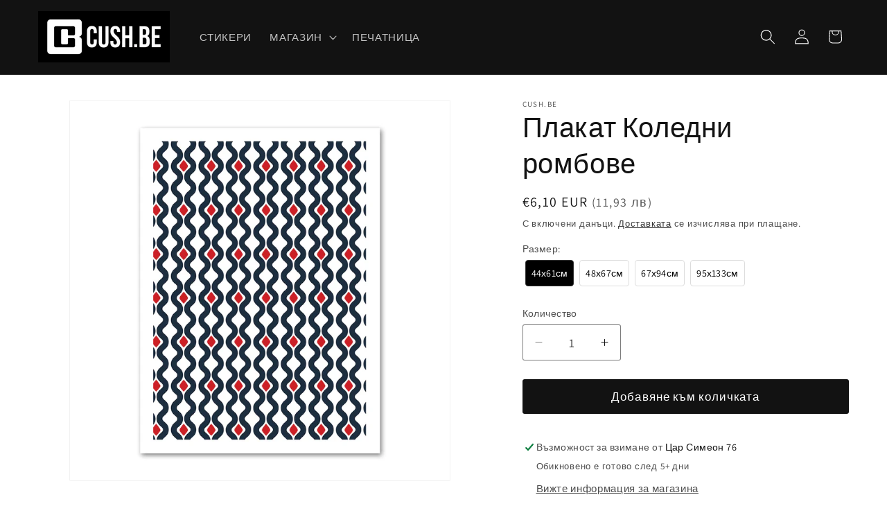

--- FILE ---
content_type: text/html; charset=utf-8
request_url: https://cush.be/products/poster_christmas_rhombs
body_size: 45513
content:
<!doctype html>
<html class="js" lang="bg-BG">
  <head><!--Content in content_for_header -->
<!--LayoutHub-Embed--><meta name="layouthub" /><link rel="stylesheet" href="https://fonts.googleapis.com/css?display=swap&family=IBM+Plex+Sans:100,200,300,400,500,600,700,800,900" /><link rel="stylesheet" type="text/css" href="[data-uri]" media="all">
<!--/LayoutHub-Embed--><meta charset="utf-8">
    <meta http-equiv="X-UA-Compatible" content="IE=edge">
    <meta name="viewport" content="width=device-width,initial-scale=1">
    <meta name="theme-color" content="">
    <link rel="canonical" href="https://cush.be/products/poster_christmas_rhombs"><link rel="icon" type="image/png" href="//cush.be/cdn/shop/files/cushbe_logo_222570b4-8f64-4b18-86d2-7baadb502d89.png?crop=center&height=32&v=1727260658&width=32"><link rel="preconnect" href="https://fonts.shopifycdn.com" crossorigin><title>
      Плакат с принт Коледни ромбове
 &ndash; Cush.be</title>

    
      <meta name="description" content="Плакат за стена върху сатенена хартия с цветен принт.">
    

    

<meta property="og:site_name" content="Cush.be">
<meta property="og:url" content="https://cush.be/products/poster_christmas_rhombs">
<meta property="og:title" content="Плакат с принт Коледни ромбове">
<meta property="og:type" content="product">
<meta property="og:description" content="Плакат за стена върху сатенена хартия с цветен принт."><meta property="og:image" content="http://cush.be/cdn/shop/products/0372-christmas_rhombs-poster.jpg?v=1599923471">
  <meta property="og:image:secure_url" content="https://cush.be/cdn/shop/products/0372-christmas_rhombs-poster.jpg?v=1599923471">
  <meta property="og:image:width" content="1001">
  <meta property="og:image:height" content="1001"><meta property="og:price:amount" content="6,10">
  <meta property="og:price:currency" content="EUR"><meta name="twitter:card" content="summary_large_image">
<meta name="twitter:title" content="Плакат с принт Коледни ромбове">
<meta name="twitter:description" content="Плакат за стена върху сатенена хартия с цветен принт.">


    <script src="//cush.be/cdn/shop/t/24/assets/constants.js?v=132983761750457495441745570643" defer="defer"></script>
    <script src="//cush.be/cdn/shop/t/24/assets/pubsub.js?v=25310214064522200911745570644" defer="defer"></script>
    <script src="//cush.be/cdn/shop/t/24/assets/global.js?v=184345515105158409801745570643" defer="defer"></script>
    <script src="//cush.be/cdn/shop/t/24/assets/details-disclosure.js?v=13653116266235556501745570643" defer="defer"></script>
    <script src="//cush.be/cdn/shop/t/24/assets/details-modal.js?v=25581673532751508451745570643" defer="defer"></script>
    <script src="//cush.be/cdn/shop/t/24/assets/search-form.js?v=133129549252120666541745570644" defer="defer"></script><script src="//cush.be/cdn/shop/t/24/assets/animations.js?v=88693664871331136111745570643" defer="defer"></script><script>window.performance && window.performance.mark && window.performance.mark('shopify.content_for_header.start');</script><meta name="google-site-verification" content="-wU_uA0eiQG-TALRSbzR14ya07uURz_wD_14Hl7e_yk">
<meta id="shopify-digital-wallet" name="shopify-digital-wallet" content="/47261679777/digital_wallets/dialog">
<meta name="shopify-checkout-api-token" content="c75dc264519ce79c9bcbe6e0a021b3ee">
<link rel="alternate" type="application/json+oembed" href="https://cush.be/products/poster_christmas_rhombs.oembed">
<script async="async" src="/checkouts/internal/preloads.js?locale=bg-BG"></script>
<script id="apple-pay-shop-capabilities" type="application/json">{"shopId":47261679777,"countryCode":"BG","currencyCode":"EUR","merchantCapabilities":["supports3DS"],"merchantId":"gid:\/\/shopify\/Shop\/47261679777","merchantName":"Cush.be","requiredBillingContactFields":["postalAddress","email","phone"],"requiredShippingContactFields":["postalAddress","email","phone"],"shippingType":"shipping","supportedNetworks":["visa","masterCard","amex"],"total":{"type":"pending","label":"Cush.be","amount":"1.00"},"shopifyPaymentsEnabled":true,"supportsSubscriptions":true}</script>
<script id="shopify-features" type="application/json">{"accessToken":"c75dc264519ce79c9bcbe6e0a021b3ee","betas":["rich-media-storefront-analytics"],"domain":"cush.be","predictiveSearch":true,"shopId":47261679777,"locale":"bg"}</script>
<script>var Shopify = Shopify || {};
Shopify.shop = "cush-be.myshopify.com";
Shopify.locale = "bg-BG";
Shopify.currency = {"active":"EUR","rate":"1.0"};
Shopify.country = "BG";
Shopify.theme = {"name":"Current","id":181446410583,"schema_name":"Dawn","schema_version":"15.3.0","theme_store_id":887,"role":"main"};
Shopify.theme.handle = "null";
Shopify.theme.style = {"id":null,"handle":null};
Shopify.cdnHost = "cush.be/cdn";
Shopify.routes = Shopify.routes || {};
Shopify.routes.root = "/";</script>
<script type="module">!function(o){(o.Shopify=o.Shopify||{}).modules=!0}(window);</script>
<script>!function(o){function n(){var o=[];function n(){o.push(Array.prototype.slice.apply(arguments))}return n.q=o,n}var t=o.Shopify=o.Shopify||{};t.loadFeatures=n(),t.autoloadFeatures=n()}(window);</script>
<script id="shop-js-analytics" type="application/json">{"pageType":"product"}</script>
<script defer="defer" async type="module" src="//cush.be/cdn/shopifycloud/shop-js/modules/v2/client.init-shop-cart-sync_DY7dcACW.bg-BG.esm.js"></script>
<script defer="defer" async type="module" src="//cush.be/cdn/shopifycloud/shop-js/modules/v2/chunk.common_BLY4G6Mg.esm.js"></script>
<script type="module">
  await import("//cush.be/cdn/shopifycloud/shop-js/modules/v2/client.init-shop-cart-sync_DY7dcACW.bg-BG.esm.js");
await import("//cush.be/cdn/shopifycloud/shop-js/modules/v2/chunk.common_BLY4G6Mg.esm.js");

  window.Shopify.SignInWithShop?.initShopCartSync?.({"fedCMEnabled":true,"windoidEnabled":true});

</script>
<script>(function() {
  var isLoaded = false;
  function asyncLoad() {
    if (isLoaded) return;
    isLoaded = true;
    var urls = ["https:\/\/chimpstatic.com\/mcjs-connected\/js\/users\/0c8b77f6cfb8c4c2e0adfeaca\/2b70d39604f52b5ce9db65628.js?shop=cush-be.myshopify.com","https:\/\/app.layouthub.com\/shopify\/layouthub.js?shop=cush-be.myshopify.com","https:\/\/shipping-bar.conversionbear.com\/script?app=shipping_bar\u0026shop=cush-be.myshopify.com","https:\/\/formbuilder.hulkapps.com\/skeletopapp.js?shop=cush-be.myshopify.com","https:\/\/edt.uppercommerce.com\/js\/estimate.js?v=1674140557\u0026shop=cush-be.myshopify.com","https:\/\/rio.pwztag.com\/rio.js?shop=cush-be.myshopify.com","https:\/\/cdn.s3.pop-convert.com\/pcjs.production.min.js?unique_id=cush-be.myshopify.com\u0026shop=cush-be.myshopify.com","https:\/\/script.pop-convert.com\/new-micro\/production.pc.min.js?unique_id=cush-be.myshopify.com\u0026shop=cush-be.myshopify.com","https:\/\/node1.itoris.com\/dpo\/storefront\/include.js?shop=cush-be.myshopify.com"];
    for (var i = 0; i < urls.length; i++) {
      var s = document.createElement('script');
      s.type = 'text/javascript';
      s.async = true;
      s.src = urls[i];
      var x = document.getElementsByTagName('script')[0];
      x.parentNode.insertBefore(s, x);
    }
  };
  if(window.attachEvent) {
    window.attachEvent('onload', asyncLoad);
  } else {
    window.addEventListener('load', asyncLoad, false);
  }
})();</script>
<script id="__st">var __st={"a":47261679777,"offset":7200,"reqid":"938fa1b5-c3ba-4f18-a259-13536593f245-1769022916","pageurl":"cush.be\/products\/poster_christmas_rhombs","u":"1a20a56efbc1","p":"product","rtyp":"product","rid":5670773588129};</script>
<script>window.ShopifyPaypalV4VisibilityTracking = true;</script>
<script id="captcha-bootstrap">!function(){'use strict';const t='contact',e='account',n='new_comment',o=[[t,t],['blogs',n],['comments',n],[t,'customer']],c=[[e,'customer_login'],[e,'guest_login'],[e,'recover_customer_password'],[e,'create_customer']],r=t=>t.map((([t,e])=>`form[action*='/${t}']:not([data-nocaptcha='true']) input[name='form_type'][value='${e}']`)).join(','),a=t=>()=>t?[...document.querySelectorAll(t)].map((t=>t.form)):[];function s(){const t=[...o],e=r(t);return a(e)}const i='password',u='form_key',d=['recaptcha-v3-token','g-recaptcha-response','h-captcha-response',i],f=()=>{try{return window.sessionStorage}catch{return}},m='__shopify_v',_=t=>t.elements[u];function p(t,e,n=!1){try{const o=window.sessionStorage,c=JSON.parse(o.getItem(e)),{data:r}=function(t){const{data:e,action:n}=t;return t[m]||n?{data:e,action:n}:{data:t,action:n}}(c);for(const[e,n]of Object.entries(r))t.elements[e]&&(t.elements[e].value=n);n&&o.removeItem(e)}catch(o){console.error('form repopulation failed',{error:o})}}const l='form_type',E='cptcha';function T(t){t.dataset[E]=!0}const w=window,h=w.document,L='Shopify',v='ce_forms',y='captcha';let A=!1;((t,e)=>{const n=(g='f06e6c50-85a8-45c8-87d0-21a2b65856fe',I='https://cdn.shopify.com/shopifycloud/storefront-forms-hcaptcha/ce_storefront_forms_captcha_hcaptcha.v1.5.2.iife.js',D={infoText:'Защитено с hCaptcha',privacyText:'Поверителност',termsText:'Условия'},(t,e,n)=>{const o=w[L][v],c=o.bindForm;if(c)return c(t,g,e,D).then(n);var r;o.q.push([[t,g,e,D],n]),r=I,A||(h.body.append(Object.assign(h.createElement('script'),{id:'captcha-provider',async:!0,src:r})),A=!0)});var g,I,D;w[L]=w[L]||{},w[L][v]=w[L][v]||{},w[L][v].q=[],w[L][y]=w[L][y]||{},w[L][y].protect=function(t,e){n(t,void 0,e),T(t)},Object.freeze(w[L][y]),function(t,e,n,w,h,L){const[v,y,A,g]=function(t,e,n){const i=e?o:[],u=t?c:[],d=[...i,...u],f=r(d),m=r(i),_=r(d.filter((([t,e])=>n.includes(e))));return[a(f),a(m),a(_),s()]}(w,h,L),I=t=>{const e=t.target;return e instanceof HTMLFormElement?e:e&&e.form},D=t=>v().includes(t);t.addEventListener('submit',(t=>{const e=I(t);if(!e)return;const n=D(e)&&!e.dataset.hcaptchaBound&&!e.dataset.recaptchaBound,o=_(e),c=g().includes(e)&&(!o||!o.value);(n||c)&&t.preventDefault(),c&&!n&&(function(t){try{if(!f())return;!function(t){const e=f();if(!e)return;const n=_(t);if(!n)return;const o=n.value;o&&e.removeItem(o)}(t);const e=Array.from(Array(32),(()=>Math.random().toString(36)[2])).join('');!function(t,e){_(t)||t.append(Object.assign(document.createElement('input'),{type:'hidden',name:u})),t.elements[u].value=e}(t,e),function(t,e){const n=f();if(!n)return;const o=[...t.querySelectorAll(`input[type='${i}']`)].map((({name:t})=>t)),c=[...d,...o],r={};for(const[a,s]of new FormData(t).entries())c.includes(a)||(r[a]=s);n.setItem(e,JSON.stringify({[m]:1,action:t.action,data:r}))}(t,e)}catch(e){console.error('failed to persist form',e)}}(e),e.submit())}));const S=(t,e)=>{t&&!t.dataset[E]&&(n(t,e.some((e=>e===t))),T(t))};for(const o of['focusin','change'])t.addEventListener(o,(t=>{const e=I(t);D(e)&&S(e,y())}));const B=e.get('form_key'),M=e.get(l),P=B&&M;t.addEventListener('DOMContentLoaded',(()=>{const t=y();if(P)for(const e of t)e.elements[l].value===M&&p(e,B);[...new Set([...A(),...v().filter((t=>'true'===t.dataset.shopifyCaptcha))])].forEach((e=>S(e,t)))}))}(h,new URLSearchParams(w.location.search),n,t,e,['guest_login'])})(!0,!0)}();</script>
<script integrity="sha256-4kQ18oKyAcykRKYeNunJcIwy7WH5gtpwJnB7kiuLZ1E=" data-source-attribution="shopify.loadfeatures" defer="defer" src="//cush.be/cdn/shopifycloud/storefront/assets/storefront/load_feature-a0a9edcb.js" crossorigin="anonymous"></script>
<script data-source-attribution="shopify.dynamic_checkout.dynamic.init">var Shopify=Shopify||{};Shopify.PaymentButton=Shopify.PaymentButton||{isStorefrontPortableWallets:!0,init:function(){window.Shopify.PaymentButton.init=function(){};var t=document.createElement("script");t.src="https://cush.be/cdn/shopifycloud/portable-wallets/latest/portable-wallets.bg.js",t.type="module",document.head.appendChild(t)}};
</script>
<script data-source-attribution="shopify.dynamic_checkout.buyer_consent">
  function portableWalletsHideBuyerConsent(e){var t=document.getElementById("shopify-buyer-consent"),n=document.getElementById("shopify-subscription-policy-button");t&&n&&(t.classList.add("hidden"),t.setAttribute("aria-hidden","true"),n.removeEventListener("click",e))}function portableWalletsShowBuyerConsent(e){var t=document.getElementById("shopify-buyer-consent"),n=document.getElementById("shopify-subscription-policy-button");t&&n&&(t.classList.remove("hidden"),t.removeAttribute("aria-hidden"),n.addEventListener("click",e))}window.Shopify?.PaymentButton&&(window.Shopify.PaymentButton.hideBuyerConsent=portableWalletsHideBuyerConsent,window.Shopify.PaymentButton.showBuyerConsent=portableWalletsShowBuyerConsent);
</script>
<script data-source-attribution="shopify.dynamic_checkout.cart.bootstrap">document.addEventListener("DOMContentLoaded",(function(){function t(){return document.querySelector("shopify-accelerated-checkout-cart, shopify-accelerated-checkout")}if(t())Shopify.PaymentButton.init();else{new MutationObserver((function(e,n){t()&&(Shopify.PaymentButton.init(),n.disconnect())})).observe(document.body,{childList:!0,subtree:!0})}}));
</script>
<script id='scb4127' type='text/javascript' async='' src='https://cush.be/cdn/shopifycloud/privacy-banner/storefront-banner.js'></script><link id="shopify-accelerated-checkout-styles" rel="stylesheet" media="screen" href="https://cush.be/cdn/shopifycloud/portable-wallets/latest/accelerated-checkout-backwards-compat.css" crossorigin="anonymous">
<style id="shopify-accelerated-checkout-cart">
        #shopify-buyer-consent {
  margin-top: 1em;
  display: inline-block;
  width: 100%;
}

#shopify-buyer-consent.hidden {
  display: none;
}

#shopify-subscription-policy-button {
  background: none;
  border: none;
  padding: 0;
  text-decoration: underline;
  font-size: inherit;
  cursor: pointer;
}

#shopify-subscription-policy-button::before {
  box-shadow: none;
}

      </style>
<script id="sections-script" data-sections="header" defer="defer" src="//cush.be/cdn/shop/t/24/compiled_assets/scripts.js?v=11256"></script>
<script>window.performance && window.performance.mark && window.performance.mark('shopify.content_for_header.end');</script>


    <style data-shopify>
      @font-face {
  font-family: Assistant;
  font-weight: 400;
  font-style: normal;
  font-display: swap;
  src: url("//cush.be/cdn/fonts/assistant/assistant_n4.9120912a469cad1cc292572851508ca49d12e768.woff2") format("woff2"),
       url("//cush.be/cdn/fonts/assistant/assistant_n4.6e9875ce64e0fefcd3f4446b7ec9036b3ddd2985.woff") format("woff");
}

      @font-face {
  font-family: Assistant;
  font-weight: 700;
  font-style: normal;
  font-display: swap;
  src: url("//cush.be/cdn/fonts/assistant/assistant_n7.bf44452348ec8b8efa3aa3068825305886b1c83c.woff2") format("woff2"),
       url("//cush.be/cdn/fonts/assistant/assistant_n7.0c887fee83f6b3bda822f1150b912c72da0f7b64.woff") format("woff");
}

      
      
      @font-face {
  font-family: Assistant;
  font-weight: 400;
  font-style: normal;
  font-display: swap;
  src: url("//cush.be/cdn/fonts/assistant/assistant_n4.9120912a469cad1cc292572851508ca49d12e768.woff2") format("woff2"),
       url("//cush.be/cdn/fonts/assistant/assistant_n4.6e9875ce64e0fefcd3f4446b7ec9036b3ddd2985.woff") format("woff");
}


      
        :root,
        .color-scheme-1 {
          --color-background: 255,255,255;
        
          --gradient-background: #ffffff;
        

        

        --color-foreground: 18,18,18;
        --color-background-contrast: 191,191,191;
        --color-shadow: 18,18,18;
        --color-button: 18,18,18;
        --color-button-text: 255,255,255;
        --color-secondary-button: 255,255,255;
        --color-secondary-button-text: 18,18,18;
        --color-link: 18,18,18;
        --color-badge-foreground: 18,18,18;
        --color-badge-background: 255,255,255;
        --color-badge-border: 18,18,18;
        --payment-terms-background-color: rgb(255 255 255);
      }
      
        
        .color-scheme-2 {
          --color-background: 243,243,243;
        
          --gradient-background: #f3f3f3;
        

        

        --color-foreground: 18,18,18;
        --color-background-contrast: 179,179,179;
        --color-shadow: 18,18,18;
        --color-button: 18,18,18;
        --color-button-text: 243,243,243;
        --color-secondary-button: 243,243,243;
        --color-secondary-button-text: 18,18,18;
        --color-link: 18,18,18;
        --color-badge-foreground: 18,18,18;
        --color-badge-background: 243,243,243;
        --color-badge-border: 18,18,18;
        --payment-terms-background-color: rgb(243 243 243);
      }
      
        
        .color-scheme-3 {
          --color-background: 36,40,51;
        
          --gradient-background: #242833;
        

        

        --color-foreground: 255,255,255;
        --color-background-contrast: 47,52,66;
        --color-shadow: 18,18,18;
        --color-button: 255,255,255;
        --color-button-text: 0,0,0;
        --color-secondary-button: 36,40,51;
        --color-secondary-button-text: 255,255,255;
        --color-link: 255,255,255;
        --color-badge-foreground: 255,255,255;
        --color-badge-background: 36,40,51;
        --color-badge-border: 255,255,255;
        --payment-terms-background-color: rgb(36 40 51);
      }
      
        
        .color-scheme-4 {
          --color-background: 18,18,18;
        
          --gradient-background: #121212;
        

        

        --color-foreground: 255,255,255;
        --color-background-contrast: 146,146,146;
        --color-shadow: 18,18,18;
        --color-button: 255,255,255;
        --color-button-text: 18,18,18;
        --color-secondary-button: 18,18,18;
        --color-secondary-button-text: 255,255,255;
        --color-link: 255,255,255;
        --color-badge-foreground: 255,255,255;
        --color-badge-background: 18,18,18;
        --color-badge-border: 255,255,255;
        --payment-terms-background-color: rgb(18 18 18);
      }
      
        
        .color-scheme-5 {
          --color-background: 51,79,180;
        
          --gradient-background: #334fb4;
        

        

        --color-foreground: 255,255,255;
        --color-background-contrast: 23,35,81;
        --color-shadow: 18,18,18;
        --color-button: 255,255,255;
        --color-button-text: 51,79,180;
        --color-secondary-button: 51,79,180;
        --color-secondary-button-text: 255,255,255;
        --color-link: 255,255,255;
        --color-badge-foreground: 255,255,255;
        --color-badge-background: 51,79,180;
        --color-badge-border: 255,255,255;
        --payment-terms-background-color: rgb(51 79 180);
      }
      
        
        .color-scheme-85e9f1a6-2d78-44d1-8260-74a6f82fcd38 {
          --color-background: 255,255,255;
        
          --gradient-background: #000;
        

        

        --color-foreground: 18,18,18;
        --color-background-contrast: 191,191,191;
        --color-shadow: 18,18,18;
        --color-button: 18,18,18;
        --color-button-text: 255,255,255;
        --color-secondary-button: 255,255,255;
        --color-secondary-button-text: 18,18,18;
        --color-link: 18,18,18;
        --color-badge-foreground: 18,18,18;
        --color-badge-background: 255,255,255;
        --color-badge-border: 18,18,18;
        --payment-terms-background-color: rgb(255 255 255);
      }
      
        
        .color-scheme-316f7088-1aa3-43fd-a27d-3ef1bc9f8ea8 {
          --color-background: 255,255,255;
        
          --gradient-background: #ffffff;
        

        

        --color-foreground: 18,18,18;
        --color-background-contrast: 191,191,191;
        --color-shadow: 196,122,21;
        --color-button: 18,18,18;
        --color-button-text: 133,164,190;
        --color-secondary-button: 255,255,255;
        --color-secondary-button-text: 180,62,173;
        --color-link: 180,62,173;
        --color-badge-foreground: 18,18,18;
        --color-badge-background: 255,255,255;
        --color-badge-border: 18,18,18;
        --payment-terms-background-color: rgb(255 255 255);
      }
      

      body, .color-scheme-1, .color-scheme-2, .color-scheme-3, .color-scheme-4, .color-scheme-5, .color-scheme-85e9f1a6-2d78-44d1-8260-74a6f82fcd38, .color-scheme-316f7088-1aa3-43fd-a27d-3ef1bc9f8ea8 {
        color: rgba(var(--color-foreground), 0.75);
        background-color: rgb(var(--color-background));
      }

      :root {
        --font-body-family: Assistant, sans-serif;
        --font-body-style: normal;
        --font-body-weight: 400;
        --font-body-weight-bold: 700;

        --font-heading-family: Assistant, sans-serif;
        --font-heading-style: normal;
        --font-heading-weight: 400;

        --font-body-scale: 1.1;
        --font-heading-scale: 0.9090909090909091;

        --media-padding: px;
        --media-border-opacity: 0.05;
        --media-border-width: 1px;
        --media-radius: 2px;
        --media-shadow-opacity: 0.0;
        --media-shadow-horizontal-offset: 0px;
        --media-shadow-vertical-offset: 0px;
        --media-shadow-blur-radius: 0px;
        --media-shadow-visible: 0;

        --page-width: 120rem;
        --page-width-margin: 0rem;

        --product-card-image-padding: 0.0rem;
        --product-card-corner-radius: 0.2rem;
        --product-card-text-alignment: left;
        --product-card-border-width: 0.0rem;
        --product-card-border-opacity: 0.0;
        --product-card-shadow-opacity: 0.1;
        --product-card-shadow-visible: 1;
        --product-card-shadow-horizontal-offset: 0.0rem;
        --product-card-shadow-vertical-offset: 0.0rem;
        --product-card-shadow-blur-radius: 0.0rem;

        --collection-card-image-padding: 0.0rem;
        --collection-card-corner-radius: 0.2rem;
        --collection-card-text-alignment: left;
        --collection-card-border-width: 0.0rem;
        --collection-card-border-opacity: 0.0;
        --collection-card-shadow-opacity: 0.1;
        --collection-card-shadow-visible: 1;
        --collection-card-shadow-horizontal-offset: 0.0rem;
        --collection-card-shadow-vertical-offset: 0.0rem;
        --collection-card-shadow-blur-radius: 0.0rem;

        --blog-card-image-padding: 0.0rem;
        --blog-card-corner-radius: 0.2rem;
        --blog-card-text-alignment: left;
        --blog-card-border-width: 0.0rem;
        --blog-card-border-opacity: 0.0;
        --blog-card-shadow-opacity: 0.1;
        --blog-card-shadow-visible: 1;
        --blog-card-shadow-horizontal-offset: 0.0rem;
        --blog-card-shadow-vertical-offset: 0.0rem;
        --blog-card-shadow-blur-radius: 0.0rem;

        --badge-corner-radius: 4.0rem;

        --popup-border-width: 1px;
        --popup-border-opacity: 0.1;
        --popup-corner-radius: 2px;
        --popup-shadow-opacity: 0.0;
        --popup-shadow-horizontal-offset: 0px;
        --popup-shadow-vertical-offset: 0px;
        --popup-shadow-blur-radius: 0px;

        --drawer-border-width: 1px;
        --drawer-border-opacity: 0.1;
        --drawer-shadow-opacity: 0.0;
        --drawer-shadow-horizontal-offset: 0px;
        --drawer-shadow-vertical-offset: 0px;
        --drawer-shadow-blur-radius: 0px;

        --spacing-sections-desktop: 0px;
        --spacing-sections-mobile: 0px;

        --grid-desktop-vertical-spacing: 8px;
        --grid-desktop-horizontal-spacing: 8px;
        --grid-mobile-vertical-spacing: 4px;
        --grid-mobile-horizontal-spacing: 4px;

        --text-boxes-border-opacity: 1.0;
        --text-boxes-border-width: 0px;
        --text-boxes-radius: 2px;
        --text-boxes-shadow-opacity: 0.0;
        --text-boxes-shadow-visible: 0;
        --text-boxes-shadow-horizontal-offset: 0px;
        --text-boxes-shadow-vertical-offset: 0px;
        --text-boxes-shadow-blur-radius: 0px;

        --buttons-radius: 2px;
        --buttons-radius-outset: 3px;
        --buttons-border-width: 0px;
        --buttons-border-opacity: 0.0;
        --buttons-shadow-opacity: 0.0;
        --buttons-shadow-visible: 0;
        --buttons-shadow-horizontal-offset: 0px;
        --buttons-shadow-vertical-offset: 0px;
        --buttons-shadow-blur-radius: 0px;
        --buttons-border-offset: 0.3px;

        --inputs-radius: 2px;
        --inputs-border-width: 1px;
        --inputs-border-opacity: 0.55;
        --inputs-shadow-opacity: 0.0;
        --inputs-shadow-horizontal-offset: 0px;
        --inputs-margin-offset: 0px;
        --inputs-shadow-vertical-offset: 0px;
        --inputs-shadow-blur-radius: 0px;
        --inputs-radius-outset: 3px;

        --variant-pills-radius: 40px;
        --variant-pills-border-width: 1px;
        --variant-pills-border-opacity: 0.55;
        --variant-pills-shadow-opacity: 0.0;
        --variant-pills-shadow-horizontal-offset: 0px;
        --variant-pills-shadow-vertical-offset: 0px;
        --variant-pills-shadow-blur-radius: 0px;
      }

      *,
      *::before,
      *::after {
        box-sizing: inherit;
      }

      html {
        box-sizing: border-box;
        font-size: calc(var(--font-body-scale) * 62.5%);
        height: 100%;
      }

      body {
        display: grid;
        grid-template-rows: auto auto 1fr auto;
        grid-template-columns: 100%;
        min-height: 100%;
        margin: 0;
        font-size: 1.5rem;
        letter-spacing: 0.06rem;
        line-height: calc(1 + 0.8 / var(--font-body-scale));
        font-family: var(--font-body-family);
        font-style: var(--font-body-style);
        font-weight: var(--font-body-weight);
      }

      @media screen and (min-width: 750px) {
        body {
          font-size: 1.6rem;
        }
      }
    </style>

    <link href="//cush.be/cdn/shop/t/24/assets/base.css?v=49675708895686800361748440844" rel="stylesheet" type="text/css" media="all" />
    <link rel="stylesheet" href="//cush.be/cdn/shop/t/24/assets/component-cart-items.css?v=123238115697927560811745570643" media="print" onload="this.media='all'">
      <link rel="preload" as="font" href="//cush.be/cdn/fonts/assistant/assistant_n4.9120912a469cad1cc292572851508ca49d12e768.woff2" type="font/woff2" crossorigin>
      

      <link rel="preload" as="font" href="//cush.be/cdn/fonts/assistant/assistant_n4.9120912a469cad1cc292572851508ca49d12e768.woff2" type="font/woff2" crossorigin>
      
<link
        rel="stylesheet"
        href="//cush.be/cdn/shop/t/24/assets/component-predictive-search.css?v=118923337488134913561745570643"
        media="print"
        onload="this.media='all'"
      ><script>
      if (Shopify.designMode) {
        document.documentElement.classList.add('shopify-design-mode');
      }
    </script>
    <script type="text/javascript">
    (function(c,l,a,r,i,t,y){
        c[a]=c[a]||function(){(c[a].q=c[a].q||[]).push(arguments)};
        t=l.createElement(r);t.async=1;t.src="https://www.clarity.ms/tag/"+i;
        y=l.getElementsByTagName(r)[0];y.parentNode.insertBefore(t,y);
    })(window, document, "clarity", "script", "rumj8cf159");
</script>
  <!-- BEGIN app block: shopify://apps/uploadly-file-upload/blocks/app-embed/d91e9a53-de3d-49df-b7a1-ac8a15b213e5 -->
  <script>
    window.ph_product_collections = `All except GANA,Плакати,`;

    window.ph_product_collections_id = `392081178868,221159882913,`;
  </script>


<div data-ph-meta="{}"></div>

<script>
  try {
    window.ph_meta_fields = JSON.parse(document.querySelector('[data-ph-meta]').getAttribute('data-ph-meta'));
  } catch (err) {
    window.ph_meta_fields = {};
  }

  console.log("cli3 update v3.7");
</script>


<script>
  const uploadlyprimaryScript = document.createElement('script');
  uploadlyprimaryScript.src = "https://uploadly-cdn.com/uploadly.js";
  uploadlyprimaryScript.defer = true;

  uploadlyprimaryScript.onerror = function () {
    const fallbackScript = document.createElement('script');
    fallbackScript.src = "https://cdn.shopify.com/s/files/1/0515/2384/6340/files/uploadly.js";
    fallbackScript.defer = true;
    document.head.appendChild(fallbackScript);
  };
  document.head.appendChild(uploadlyprimaryScript);
</script>
<script async src="https://cdn.shopify.com/s/files/1/0515/2384/6340/files/uploadcarev2.js?v=1727778997"></script>




<!-- END app block --><!-- BEGIN app block: shopify://apps/variant-image-wizard-swatch/blocks/app-embed/66205c03-f474-4e2c-b275-0a2806eeac16 -->

<script>
  if (typeof __productWizRio !== 'undefined') {
    throw new Error('Rio code has already been instantiated!');
  }
  var __productWizRioProduct = {"id":5670773588129,"title":"Плакат Коледни ромбове","handle":"poster_christmas_rhombs","description":"\u003cp\u003e- 200 грама изключително бяла сатенена хартия.\u003c\/p\u003e\u003cp\u003e- бяло пространство около принта за по-лесно рамкиране\u003c\/p\u003e\u003cp\u003e- четири размера - 44см x 61см, 48см x 67см, 67см х 94см и 95см х 133см\u003c\/p\u003e\u003cp\u003e\u003ca href=\"https:\/\/cush.be\/pages\/%D0%BD%D0%B0-%D0%B5%D0%B4%D1%80%D0%BE\" target=\"_blank\"\u003e\u003cstrong\u003eЗа поръчки над 10 броя или собствен дизайн\u003c\/strong\u003e\u003c\/a\u003e\u003c\/p\u003e","published_at":"2020-09-12T18:11:09+03:00","created_at":"2020-09-12T18:11:11+03:00","vendor":"Cush.be","type":"Плакати","tags":["0372","mass upload","own","poster"],"price":610,"price_min":610,"price_max":1790,"available":true,"price_varies":true,"compare_at_price":null,"compare_at_price_min":0,"compare_at_price_max":0,"compare_at_price_varies":false,"variants":[{"id":36180082688161,"title":"44х61см","option1":"44х61см","option2":null,"option3":null,"sku":"PSTR44X610372","requires_shipping":true,"taxable":true,"featured_image":null,"available":true,"name":"Плакат Коледни ромбове - 44х61см","public_title":"44х61см","options":["44х61см"],"price":610,"weight":60,"compare_at_price":null,"inventory_management":"shopify","barcode":"3801041037010","requires_selling_plan":false,"selling_plan_allocations":[]},{"id":36180082720929,"title":"48х67см","option1":"48х67см","option2":null,"option3":null,"sku":"PSTR48X670372","requires_shipping":true,"taxable":true,"featured_image":null,"available":true,"name":"Плакат Коледни ромбове - 48х67см","public_title":"48х67см","options":["48х67см"],"price":710,"weight":70,"compare_at_price":null,"inventory_management":"shopify","barcode":"3801041037034","requires_selling_plan":false,"selling_plan_allocations":[]},{"id":36180082753697,"title":"67х94см","option1":"67х94см","option2":null,"option3":null,"sku":"PSTR67X940372","requires_shipping":true,"taxable":true,"featured_image":null,"available":true,"name":"Плакат Коледни ромбове - 67х94см","public_title":"67х94см","options":["67х94см"],"price":1120,"weight":130,"compare_at_price":null,"inventory_management":"shopify","barcode":"3801041037041","requires_selling_plan":false,"selling_plan_allocations":[]},{"id":36180082786465,"title":"95х133см","option1":"95х133см","option2":null,"option3":null,"sku":"PSTR95X1330372","requires_shipping":true,"taxable":true,"featured_image":null,"available":true,"name":"Плакат Коледни ромбове - 95х133см","public_title":"95х133см","options":["95х133см"],"price":1790,"weight":260,"compare_at_price":null,"inventory_management":"shopify","barcode":"3801041037058","requires_selling_plan":false,"selling_plan_allocations":[]}],"images":["\/\/cush.be\/cdn\/shop\/products\/0372-christmas_rhombs-poster.jpg?v=1599923471"],"featured_image":"\/\/cush.be\/cdn\/shop\/products\/0372-christmas_rhombs-poster.jpg?v=1599923471","options":["Размер"],"media":[{"alt":"Christmas_rhombs","id":11180728582305,"position":1,"preview_image":{"aspect_ratio":1.0,"height":1001,"width":1001,"src":"\/\/cush.be\/cdn\/shop\/products\/0372-christmas_rhombs-poster.jpg?v=1599923471"},"aspect_ratio":1.0,"height":1001,"media_type":"image","src":"\/\/cush.be\/cdn\/shop\/products\/0372-christmas_rhombs-poster.jpg?v=1599923471","width":1001}],"requires_selling_plan":false,"selling_plan_groups":[],"content":"\u003cp\u003e- 200 грама изключително бяла сатенена хартия.\u003c\/p\u003e\u003cp\u003e- бяло пространство около принта за по-лесно рамкиране\u003c\/p\u003e\u003cp\u003e- четири размера - 44см x 61см, 48см x 67см, 67см х 94см и 95см х 133см\u003c\/p\u003e\u003cp\u003e\u003ca href=\"https:\/\/cush.be\/pages\/%D0%BD%D0%B0-%D0%B5%D0%B4%D1%80%D0%BE\" target=\"_blank\"\u003e\u003cstrong\u003eЗа поръчки над 10 броя или собствен дизайн\u003c\/strong\u003e\u003c\/a\u003e\u003c\/p\u003e"};
  if (typeof __productWizRioProduct === 'object' && __productWizRioProduct !== null) {
    __productWizRioProduct.options = [{"name":"Размер","position":1,"values":["44х61см","48х67см","67х94см","95х133см"]}];
  }
  
  var __productWizRioGzipDecoder=(()=>{var N=Object.defineProperty;var Ar=Object.getOwnPropertyDescriptor;var Mr=Object.getOwnPropertyNames;var Sr=Object.prototype.hasOwnProperty;var Ur=(r,n)=>{for(var t in n)N(r,t,{get:n[t],enumerable:!0})},Fr=(r,n,t,e)=>{if(n&&typeof n=="object"||typeof n=="function")for(let i of Mr(n))!Sr.call(r,i)&&i!==t&&N(r,i,{get:()=>n[i],enumerable:!(e=Ar(n,i))||e.enumerable});return r};var Cr=r=>Fr(N({},"__esModule",{value:!0}),r);var Jr={};Ur(Jr,{U8fromBase64:()=>pr,decodeGzippedJson:()=>gr});var f=Uint8Array,S=Uint16Array,Dr=Int32Array,ir=new f([0,0,0,0,0,0,0,0,1,1,1,1,2,2,2,2,3,3,3,3,4,4,4,4,5,5,5,5,0,0,0,0]),ar=new f([0,0,0,0,1,1,2,2,3,3,4,4,5,5,6,6,7,7,8,8,9,9,10,10,11,11,12,12,13,13,0,0]),Tr=new f([16,17,18,0,8,7,9,6,10,5,11,4,12,3,13,2,14,1,15]),or=function(r,n){for(var t=new S(31),e=0;e<31;++e)t[e]=n+=1<<r[e-1];for(var i=new Dr(t[30]),e=1;e<30;++e)for(var l=t[e];l<t[e+1];++l)i[l]=l-t[e]<<5|e;return{b:t,r:i}},sr=or(ir,2),fr=sr.b,Ir=sr.r;fr[28]=258,Ir[258]=28;var hr=or(ar,0),Zr=hr.b,jr=hr.r,k=new S(32768);for(o=0;o<32768;++o)g=(o&43690)>>1|(o&21845)<<1,g=(g&52428)>>2|(g&13107)<<2,g=(g&61680)>>4|(g&3855)<<4,k[o]=((g&65280)>>8|(g&255)<<8)>>1;var g,o,I=function(r,n,t){for(var e=r.length,i=0,l=new S(n);i<e;++i)r[i]&&++l[r[i]-1];var y=new S(n);for(i=1;i<n;++i)y[i]=y[i-1]+l[i-1]<<1;var p;if(t){p=new S(1<<n);var z=15-n;for(i=0;i<e;++i)if(r[i])for(var U=i<<4|r[i],w=n-r[i],a=y[r[i]-1]++<<w,s=a|(1<<w)-1;a<=s;++a)p[k[a]>>z]=U}else for(p=new S(e),i=0;i<e;++i)r[i]&&(p[i]=k[y[r[i]-1]++]>>15-r[i]);return p},Z=new f(288);for(o=0;o<144;++o)Z[o]=8;var o;for(o=144;o<256;++o)Z[o]=9;var o;for(o=256;o<280;++o)Z[o]=7;var o;for(o=280;o<288;++o)Z[o]=8;var o,ur=new f(32);for(o=0;o<32;++o)ur[o]=5;var o;var Br=I(Z,9,1);var Er=I(ur,5,1),j=function(r){for(var n=r[0],t=1;t<r.length;++t)r[t]>n&&(n=r[t]);return n},v=function(r,n,t){var e=n/8|0;return(r[e]|r[e+1]<<8)>>(n&7)&t},R=function(r,n){var t=n/8|0;return(r[t]|r[t+1]<<8|r[t+2]<<16)>>(n&7)},Gr=function(r){return(r+7)/8|0},lr=function(r,n,t){return(n==null||n<0)&&(n=0),(t==null||t>r.length)&&(t=r.length),new f(r.subarray(n,t))};var Or=["unexpected EOF","invalid block type","invalid length/literal","invalid distance","stream finished","no stream handler",,"no callback","invalid UTF-8 data","extra field too long","date not in range 1980-2099","filename too long","stream finishing","invalid zip data"],u=function(r,n,t){var e=new Error(n||Or[r]);if(e.code=r,Error.captureStackTrace&&Error.captureStackTrace(e,u),!t)throw e;return e},qr=function(r,n,t,e){var i=r.length,l=e?e.length:0;if(!i||n.f&&!n.l)return t||new f(0);var y=!t,p=y||n.i!=2,z=n.i;y&&(t=new f(i*3));var U=function(nr){var tr=t.length;if(nr>tr){var er=new f(Math.max(tr*2,nr));er.set(t),t=er}},w=n.f||0,a=n.p||0,s=n.b||0,x=n.l,B=n.d,F=n.m,C=n.n,G=i*8;do{if(!x){w=v(r,a,1);var O=v(r,a+1,3);if(a+=3,O)if(O==1)x=Br,B=Er,F=9,C=5;else if(O==2){var L=v(r,a,31)+257,Y=v(r,a+10,15)+4,K=L+v(r,a+5,31)+1;a+=14;for(var D=new f(K),P=new f(19),h=0;h<Y;++h)P[Tr[h]]=v(r,a+h*3,7);a+=Y*3;for(var Q=j(P),yr=(1<<Q)-1,wr=I(P,Q,1),h=0;h<K;){var V=wr[v(r,a,yr)];a+=V&15;var c=V>>4;if(c<16)D[h++]=c;else{var A=0,E=0;for(c==16?(E=3+v(r,a,3),a+=2,A=D[h-1]):c==17?(E=3+v(r,a,7),a+=3):c==18&&(E=11+v(r,a,127),a+=7);E--;)D[h++]=A}}var X=D.subarray(0,L),m=D.subarray(L);F=j(X),C=j(m),x=I(X,F,1),B=I(m,C,1)}else u(1);else{var c=Gr(a)+4,q=r[c-4]|r[c-3]<<8,d=c+q;if(d>i){z&&u(0);break}p&&U(s+q),t.set(r.subarray(c,d),s),n.b=s+=q,n.p=a=d*8,n.f=w;continue}if(a>G){z&&u(0);break}}p&&U(s+131072);for(var mr=(1<<F)-1,xr=(1<<C)-1,$=a;;$=a){var A=x[R(r,a)&mr],M=A>>4;if(a+=A&15,a>G){z&&u(0);break}if(A||u(2),M<256)t[s++]=M;else if(M==256){$=a,x=null;break}else{var b=M-254;if(M>264){var h=M-257,T=ir[h];b=v(r,a,(1<<T)-1)+fr[h],a+=T}var H=B[R(r,a)&xr],J=H>>4;H||u(3),a+=H&15;var m=Zr[J];if(J>3){var T=ar[J];m+=R(r,a)&(1<<T)-1,a+=T}if(a>G){z&&u(0);break}p&&U(s+131072);var _=s+b;if(s<m){var rr=l-m,zr=Math.min(m,_);for(rr+s<0&&u(3);s<zr;++s)t[s]=e[rr+s]}for(;s<_;++s)t[s]=t[s-m]}}n.l=x,n.p=$,n.b=s,n.f=w,x&&(w=1,n.m=F,n.d=B,n.n=C)}while(!w);return s!=t.length&&y?lr(t,0,s):t.subarray(0,s)};var dr=new f(0);var Lr=function(r){(r[0]!=31||r[1]!=139||r[2]!=8)&&u(6,"invalid gzip data");var n=r[3],t=10;n&4&&(t+=(r[10]|r[11]<<8)+2);for(var e=(n>>3&1)+(n>>4&1);e>0;e-=!r[t++]);return t+(n&2)},Pr=function(r){var n=r.length;return(r[n-4]|r[n-3]<<8|r[n-2]<<16|r[n-1]<<24)>>>0};function vr(r,n){var t=Lr(r);return t+8>r.length&&u(6,"invalid gzip data"),qr(r.subarray(t,-8),{i:2},n&&n.out||new f(Pr(r)),n&&n.dictionary)}var W=typeof TextDecoder<"u"&&new TextDecoder,$r=0;try{W.decode(dr,{stream:!0}),$r=1}catch{}var Hr=function(r){for(var n="",t=0;;){var e=r[t++],i=(e>127)+(e>223)+(e>239);if(t+i>r.length)return{s:n,r:lr(r,t-1)};i?i==3?(e=((e&15)<<18|(r[t++]&63)<<12|(r[t++]&63)<<6|r[t++]&63)-65536,n+=String.fromCharCode(55296|e>>10,56320|e&1023)):i&1?n+=String.fromCharCode((e&31)<<6|r[t++]&63):n+=String.fromCharCode((e&15)<<12|(r[t++]&63)<<6|r[t++]&63):n+=String.fromCharCode(e)}};function cr(r,n){if(n){for(var t="",e=0;e<r.length;e+=16384)t+=String.fromCharCode.apply(null,r.subarray(e,e+16384));return t}else{if(W)return W.decode(r);var i=Hr(r),l=i.s,t=i.r;return t.length&&u(8),l}}function pr(r){let n=atob(r),t=new Uint8Array(n.length);for(let e=0;e<n.length;e++)t[e]=n.charCodeAt(e);return t}function gr(r){let n=pr(r),t=vr(n);return JSON.parse(cr(t))}return Cr(Jr);})();

  var __productWizRioVariantsData = null;
  if (__productWizRioVariantsData && typeof __productWizRioVariantsData === 'string') {
    try {
      __productWizRioVariantsData = JSON.parse(__productWizRioVariantsData);
    } catch (e) {
      console.warn('Failed to parse rio-variants metafield:', e);
      __productWizRioVariantsData = null;
    }
  }
  
  if (__productWizRioVariantsData && typeof __productWizRioVariantsData === 'object' && __productWizRioVariantsData.compressed) {
    try {
      __productWizRioVariantsData = __productWizRioGzipDecoder.decodeGzippedJson(__productWizRioVariantsData.compressed);
    } catch (e) {
      console.warn('Failed to decompress rio-variants metafield:', e);
      __productWizRioVariantsData = null;
    }
  }
  
  if (__productWizRioVariantsData && 
      __productWizRioVariantsData.variants && 
      Array.isArray(__productWizRioVariantsData.variants)) {
    
    let mergedVariants = (__productWizRioProduct.variants || []).slice();

    let existingIds = new Map();
    mergedVariants.forEach(function(variant) {
      existingIds.set(variant.id, true);
    });

    let newVariantsAdded = 0;
    __productWizRioVariantsData.variants.forEach(function(metaVariant) {
      if (!existingIds.has(metaVariant.id)) {
        mergedVariants.push(metaVariant);
        newVariantsAdded++;
      }
    });

    __productWizRioProduct.variants = mergedVariants;
    __productWizRioProduct.variantsCount = mergedVariants.length;
    __productWizRioProduct.available = mergedVariants.some(function(v) { return v.available; });
  }

  var __productWizRioHasOnlyDefaultVariant = false;
  var __productWizRioAssets = [{"id":"d2bbbb6a-e7fe-4ac8-ac32-a7e4bfe5c48f.png","url":"https:\/\/cdn.shopify.com\/s\/files\/1\/0472\/6167\/9777\/t\/7\/assets\/d2bbbb6a-e7fe-4ac8-ac32-a7e4bfe5c48f.png?v=1632299378","themeId":"127192039585"},{"id":"1e0af504-a2c6-4fc3-b2a8-58233a37716f.png","url":"https:\/\/cdn.shopify.com\/s\/files\/1\/0472\/6167\/9777\/t\/7\/assets\/1e0af504-a2c6-4fc3-b2a8-58233a37716f.png?v=1632466407","themeId":"127192039585"},{"id":"8415abf7-d1b3-4f47-ba1f-e1ae630b82f9.png","url":"https:\/\/cdn.shopify.com\/s\/files\/1\/0472\/6167\/9777\/t\/7\/assets\/8415abf7-d1b3-4f47-ba1f-e1ae630b82f9.png?v=1632466427","themeId":"127192039585"},{"id":"83562b15-8939-41d9-a3ff-6088fd18b6d6.png","url":"https:\/\/cdn.shopify.com\/s\/files\/1\/0472\/6167\/9777\/t\/7\/assets\/83562b15-8939-41d9-a3ff-6088fd18b6d6.png?v=1632466443","themeId":"127192039585"},{"id":"14852670-74bd-4f55-80b7-2942dee2e81d.png","url":"https:\/\/cdn.shopify.com\/s\/files\/1\/0472\/6167\/9777\/t\/7\/assets\/14852670-74bd-4f55-80b7-2942dee2e81d.png?v=1632466455","themeId":"127192039585"},{"id":"98fd6891-983a-41af-9d80-c277e45ca2ec.png","url":"https:\/\/cdn.shopify.com\/s\/files\/1\/0472\/6167\/9777\/t\/7\/assets\/98fd6891-983a-41af-9d80-c277e45ca2ec.png?v=1632466589","themeId":"127192039585"},{"id":"5d4d0095-98ef-4680-ae24-1ab4c6199d14.png","url":"https:\/\/cdn.shopify.com\/s\/files\/1\/0472\/6167\/9777\/t\/7\/assets\/5d4d0095-98ef-4680-ae24-1ab4c6199d14.png?v=1632483261","themeId":"127192039585"},{"id":"0226bd12-d7bb-474f-b059-480f581df673.png","url":"https:\/\/cdn.shopify.com\/s\/files\/1\/0472\/6167\/9777\/t\/7\/assets\/0226bd12-d7bb-474f-b059-480f581df673.png?v=1632483360","themeId":"127192039585"},{"id":"8ff18347-3feb-4f10-a0e3-b0c6e5b3b7fe.png","url":"https:\/\/cdn.shopify.com\/s\/files\/1\/0472\/6167\/9777\/t\/7\/assets\/8ff18347-3feb-4f10-a0e3-b0c6e5b3b7fe.png?v=1632483395","themeId":"127192039585"},{"id":"bc2a0153-db13-47e5-80d1-da8691974fef.png","url":"https:\/\/cdn.shopify.com\/s\/files\/1\/0472\/6167\/9777\/t\/7\/assets\/bc2a0153-db13-47e5-80d1-da8691974fef.png?v=1632485984","themeId":"127192039585"},{"id":"735b7692-2b77-4a14-b27a-ea4a0ccbf82e.png","url":"https:\/\/cdn.shopify.com\/s\/files\/1\/0472\/6167\/9777\/t\/7\/assets\/735b7692-2b77-4a14-b27a-ea4a0ccbf82e.png?v=1632485997","themeId":"127192039585"},{"id":"b2ee5caa-ca29-452a-a21a-4f4888d51f11.png","url":"https:\/\/cdn.shopify.com\/s\/files\/1\/0472\/6167\/9777\/t\/7\/assets\/b2ee5caa-ca29-452a-a21a-4f4888d51f11.png?v=1634909960","themeId":"127192039585"},{"id":"e89937bb-58e2-456d-b206-7d5fdb65c30d.png","url":"https:\/\/cdn.shopify.com\/s\/files\/1\/0472\/6167\/9777\/t\/7\/assets\/e89937bb-58e2-456d-b206-7d5fdb65c30d.png?v=1634910014","themeId":"127192039585"},{"id":"a866cfa5-8252-41d1-8fc4-7bad9a170fd1.png","url":"https:\/\/cdn.shopify.com\/s\/files\/1\/0472\/6167\/9777\/t\/7\/assets\/a866cfa5-8252-41d1-8fc4-7bad9a170fd1.png?v=1634910052","themeId":"127192039585"},{"id":"f43dbc8b-7cb8-47ae-bdfb-31ffc6454f26.png","url":"https:\/\/cdn.shopify.com\/s\/files\/1\/0472\/6167\/9777\/t\/7\/assets\/f43dbc8b-7cb8-47ae-bdfb-31ffc6454f26.png?v=1634910066","themeId":"127192039585"},{"id":"07b92cc0-fb72-4570-8a91-d8946eb87578.png","url":"https:\/\/cdn.shopify.com\/s\/files\/1\/0472\/6167\/9777\/t\/7\/assets\/07b92cc0-fb72-4570-8a91-d8946eb87578.png?v=1634910079","themeId":"127192039585"},{"id":"variant-wizard-несесер-безнесесер-f56f3ea0-44a4-4934-a9c2-8d28e2c267e3.png","url":"https:\/\/cdn.shopify.com\/s\/files\/1\/0472\/6167\/9777\/files\/variant-wizard-_-_-f56f3ea0-44a4-4934-a9c2-8d28e2c267e3.png?v=1727262201"},{"id":"variant-wizard-несесер-снесесер145x95см-2401d198-052c-4c04-a475-a237e16b8c09.png","url":"https:\/\/cdn.shopify.com\/s\/files\/1\/0472\/6167\/9777\/files\/variant-wizard-_-_145x95_-2401d198-052c-4c04-a475-a237e16b8c09.png?v=1727262527"},{"id":"variant-wizard-несесер-снесесер22x14см-067dab17-bd2a-4fab-abba-2873edf610f1.png","url":"https:\/\/cdn.shopify.com\/s\/files\/1\/0472\/6167\/9777\/files\/variant-wizard-_-_22x14_-067dab17-bd2a-4fab-abba-2873edf610f1.png?v=1727266863"},{"id":"variant-wizard-несесер-снесесер30x20см-f3f118bc-0deb-42db-84c8-7b01df842e5a.png","url":"https:\/\/cdn.shopify.com\/s\/files\/1\/0472\/6167\/9777\/files\/variant-wizard-_-_30x20_-f3f118bc-0deb-42db-84c8-7b01df842e5a.png?v=1727266884"},{"id":"variant-wizard-несесер-съссетоттринесесера-c1e36ff8-140f-4463-89ff-b15268bcba22.png","url":"https:\/\/cdn.shopify.com\/s\/files\/1\/0472\/6167\/9777\/files\/variant-wizard-_-_-c1e36ff8-140f-4463-89ff-b15268bcba22.png?v=1727266911"},{"id":"variant-wizard-несесер-безнесесер-84846f6d-bf61-44d7-9c4d-afb9c2525f61.png","url":"https:\/\/cdn.shopify.com\/s\/files\/1\/0472\/6167\/9777\/files\/variant-wizard-_-_-84846f6d-bf61-44d7-9c4d-afb9c2525f61.png?v=1747048565"},{"id":"variant-wizard-несесер-снесесер145x95см-a2e78345-475b-4962-9c9e-3ebc925ebded.png","url":"https:\/\/cdn.shopify.com\/s\/files\/1\/0472\/6167\/9777\/files\/variant-wizard-_-_145x95_-a2e78345-475b-4962-9c9e-3ebc925ebded.png?v=1747048655"},{"id":"variant-wizard-несесер-снесесер22x14см-6c37716b-2959-4488-af28-7c699f332fc4.png","url":"https:\/\/cdn.shopify.com\/s\/files\/1\/0472\/6167\/9777\/files\/variant-wizard-_-_22x14_-6c37716b-2959-4488-af28-7c699f332fc4.png?v=1747048680"},{"id":"variant-wizard-несесер-снесесер30x20см-fff308e5-fd5e-4f63-b7f9-7e217ba58e44.png","url":"https:\/\/cdn.shopify.com\/s\/files\/1\/0472\/6167\/9777\/files\/variant-wizard-_-_30x20_-fff308e5-fd5e-4f63-b7f9-7e217ba58e44.png?v=1747048698"},{"id":"variant-wizard-несесер-съссетоттринесесера-93f4b0bb-46b7-4ac6-9c7d-4e14519e30c2.png","url":"https:\/\/cdn.shopify.com\/s\/files\/1\/0472\/6167\/9777\/files\/variant-wizard-_-_-93f4b0bb-46b7-4ac6-9c7d-4e14519e30c2.png?v=1747048721"},{"id":"variant-wizard-несесер-безнесесер-a704373b-4b9e-4a48-ae1f-25556f537746.png","url":"https:\/\/cdn.shopify.com\/s\/files\/1\/0472\/6167\/9777\/files\/variant-wizard-_-_-a704373b-4b9e-4a48-ae1f-25556f537746.png?v=1747238073"},{"id":"variant-wizard-несесер-снесесер145x95см-809e9821-20f7-43e0-a249-f7d5e9aafa5b.png","url":"https:\/\/cdn.shopify.com\/s\/files\/1\/0472\/6167\/9777\/files\/variant-wizard-_-_145x95_-809e9821-20f7-43e0-a249-f7d5e9aafa5b.png?v=1747238098"},{"id":"variant-wizard-несесер-снесесер22x14см-3c6ae234-2258-47b1-8472-4208cc95824e.png","url":"https:\/\/cdn.shopify.com\/s\/files\/1\/0472\/6167\/9777\/files\/variant-wizard-_-_22x14_-3c6ae234-2258-47b1-8472-4208cc95824e.png?v=1747238117"},{"id":"variant-wizard-несесер-снесесер30x20см-096c945d-55fd-4147-8f48-93912aaaf515.png","url":"https:\/\/cdn.shopify.com\/s\/files\/1\/0472\/6167\/9777\/files\/variant-wizard-_-_30x20_-096c945d-55fd-4147-8f48-93912aaaf515.png?v=1747238136"},{"id":"variant-wizard-несесер-снесесер30x20см-3c90fe05-2832-4476-9d8f-adeea6571829.png","url":"https:\/\/cdn.shopify.com\/s\/files\/1\/0472\/6167\/9777\/files\/variant-wizard-_-_30x20_-3c90fe05-2832-4476-9d8f-adeea6571829.png?v=1747238156"},{"id":"variant-wizard-несесер-съссетоттринесесера-732cd271-c65c-46d5-964e-efa60e22aac4.png","url":"https:\/\/cdn.shopify.com\/s\/files\/1\/0472\/6167\/9777\/files\/variant-wizard-_-_-732cd271-c65c-46d5-964e-efa60e22aac4.png?v=1747238177"}];
  if (typeof __productWizRioAssets === 'string') {
    __productWizRioAssets = JSON.parse(__productWizRioAssets);
  }

  var __productWizRioVariantImages = null;
  if (__productWizRioVariantImages && typeof __productWizRioVariantImages === 'object' && __productWizRioVariantImages.compressed) {
    try {
      __productWizRioVariantImages = __productWizRioGzipDecoder.decodeGzippedJson(__productWizRioVariantImages.compressed);
    } catch (e) {
      console.warn('Failed to decompress rio variant images metafield:', e);
      __productWizRioVariantImages = null;
    }
  }

  var __productWizRioProductOptions = {"enabled":true,"intro":false,"options":[{"id":"Размер","name":"Размер","values":[{"id":"44х61см","name":"44х61см","config":{"text":null,"textBold":false,"textUppercase":false,"textColor":"rgb(0, 0, 0)","textSize":14,"textPadding":[0,0,0,0],"backgroundImage":null,"backgroundVariantImagePosition":"center","backgroundPosition":"left","backgroundSize":100,"backgroundSizePx":24,"backgroundBorderRadius":18,"backgroundType":"one-solid","backgroundColor":"rgb(255, 255, 255)","backgroundColor2":"rgb(255, 255, 255)","backgroundColor3":"rgb(255, 255, 255)","backgroundColor4":"rgb(255, 255, 255)","selectedBackgroundColor":null,"title":{"enabled":true,"text":null,"textBold":false,"textUppercase":false,"textColor":"rgb(0, 0, 0)","textSize":18,"textPadding":[5,5,2,5],"backgroundColor":null,"borderColor":null,"borderStyle":"solid","borderThickness":1,"borderRadius":18,"position":["above",1],"margin":[0,0,5,5],"maxWidthEnabled":false},"subtitle":{"enabled":true,"text":null,"textBold":false,"textUppercase":false,"textColor":"rgb(0, 0, 0)","textSize":16,"textPadding":[5,5,2,5],"backgroundColor":null,"borderColor":null,"borderStyle":"solid","borderThickness":1,"borderRadius":18,"position":["below",1],"margin":[0,0,5,5],"maxWidthEnabled":false},"alert":{"enabled":true,"text":null,"textBold":false,"textUppercase":false,"textColor":"rgb(0, 0, 0)","textSize":18,"textPadding":[5,5,2,5],"backgroundColor":"rgb(237, 247, 237)","borderColor":null,"borderStyle":"solid","borderThickness":1,"borderRadius":18,"position":["above",1],"margin":[0,0,5,5],"maxWidthEnabled":false},"tooltip":{"enabled":true,"text":null,"textBold":false,"textUppercase":false,"textColor":"rgb(255, 255, 255)","textSize":14,"textPadding":[8,8,4,4],"backgroundColor":"rgba(97, 97, 97)","position":["below"],"optionValueImage":false,"optionValueImagePosition":["below"],"optionValueImageFit":"crop","optionValueImageSizePx":100,"optionValueImageTextAlign":"left","optionValueImageSpacing":2,"optionValueImageRadius":0}}},{"id":"48х67см","name":"48х67см","config":{"text":null,"textBold":false,"textUppercase":false,"textColor":"rgb(0, 0, 0)","textSize":14,"textPadding":[0,0,0,0],"backgroundImage":null,"backgroundVariantImagePosition":"center","backgroundPosition":"left","backgroundSize":100,"backgroundSizePx":24,"backgroundBorderRadius":18,"backgroundType":"one-solid","backgroundColor":"rgb(255, 255, 255)","backgroundColor2":"rgb(255, 255, 255)","backgroundColor3":"rgb(255, 255, 255)","backgroundColor4":"rgb(255, 255, 255)","selectedBackgroundColor":null,"title":{"enabled":true,"text":null,"textBold":false,"textUppercase":false,"textColor":"rgb(0, 0, 0)","textSize":18,"textPadding":[5,5,2,5],"backgroundColor":null,"borderColor":null,"borderStyle":"solid","borderThickness":1,"borderRadius":18,"position":["above",1],"margin":[0,0,5,5],"maxWidthEnabled":false},"subtitle":{"enabled":true,"text":null,"textBold":false,"textUppercase":false,"textColor":"rgb(0, 0, 0)","textSize":16,"textPadding":[5,5,2,5],"backgroundColor":null,"borderColor":null,"borderStyle":"solid","borderThickness":1,"borderRadius":18,"position":["below",1],"margin":[0,0,5,5],"maxWidthEnabled":false},"alert":{"enabled":true,"text":null,"textBold":false,"textUppercase":false,"textColor":"rgb(0, 0, 0)","textSize":18,"textPadding":[5,5,2,5],"backgroundColor":"rgb(237, 247, 237)","borderColor":null,"borderStyle":"solid","borderThickness":1,"borderRadius":18,"position":["above",1],"margin":[0,0,5,5],"maxWidthEnabled":false},"tooltip":{"enabled":true,"text":null,"textBold":false,"textUppercase":false,"textColor":"rgb(255, 255, 255)","textSize":14,"textPadding":[8,8,4,4],"backgroundColor":"rgba(97, 97, 97)","position":["below"],"optionValueImage":false,"optionValueImagePosition":["below"],"optionValueImageFit":"crop","optionValueImageSizePx":100,"optionValueImageTextAlign":"left","optionValueImageSpacing":2,"optionValueImageRadius":0}}},{"id":"67х94см","name":"67х94см","config":{"text":null,"textBold":false,"textUppercase":false,"textColor":"rgb(0, 0, 0)","textSize":14,"textPadding":[0,0,0,0],"backgroundImage":null,"backgroundVariantImagePosition":"center","backgroundPosition":"left","backgroundSize":100,"backgroundSizePx":24,"backgroundBorderRadius":18,"backgroundType":"one-solid","backgroundColor":"rgb(255, 255, 255)","backgroundColor2":"rgb(255, 255, 255)","backgroundColor3":"rgb(255, 255, 255)","backgroundColor4":"rgb(255, 255, 255)","selectedBackgroundColor":null,"title":{"enabled":true,"text":null,"textBold":false,"textUppercase":false,"textColor":"rgb(0, 0, 0)","textSize":18,"textPadding":[5,5,2,5],"backgroundColor":null,"borderColor":null,"borderStyle":"solid","borderThickness":1,"borderRadius":18,"position":["above",1],"margin":[0,0,5,5],"maxWidthEnabled":false},"subtitle":{"enabled":true,"text":null,"textBold":false,"textUppercase":false,"textColor":"rgb(0, 0, 0)","textSize":16,"textPadding":[5,5,2,5],"backgroundColor":null,"borderColor":null,"borderStyle":"solid","borderThickness":1,"borderRadius":18,"position":["below",1],"margin":[0,0,5,5],"maxWidthEnabled":false},"alert":{"enabled":true,"text":null,"textBold":false,"textUppercase":false,"textColor":"rgb(0, 0, 0)","textSize":18,"textPadding":[5,5,2,5],"backgroundColor":"rgb(237, 247, 237)","borderColor":null,"borderStyle":"solid","borderThickness":1,"borderRadius":18,"position":["above",1],"margin":[0,0,5,5],"maxWidthEnabled":false},"tooltip":{"enabled":true,"text":null,"textBold":false,"textUppercase":false,"textColor":"rgb(255, 255, 255)","textSize":14,"textPadding":[8,8,4,4],"backgroundColor":"rgba(97, 97, 97)","position":["below"],"optionValueImage":false,"optionValueImagePosition":["below"],"optionValueImageFit":"crop","optionValueImageSizePx":100,"optionValueImageTextAlign":"left","optionValueImageSpacing":2,"optionValueImageRadius":0}}},{"id":"95х133см","name":"95х133см","config":{"text":null,"textBold":false,"textUppercase":false,"textColor":"rgb(0, 0, 0)","textSize":14,"textPadding":[0,0,0,0],"backgroundImage":null,"backgroundVariantImagePosition":"center","backgroundPosition":"left","backgroundSize":100,"backgroundSizePx":24,"backgroundBorderRadius":18,"backgroundType":"one-solid","backgroundColor":"rgb(255, 255, 255)","backgroundColor2":"rgb(255, 255, 255)","backgroundColor3":"rgb(255, 255, 255)","backgroundColor4":"rgb(255, 255, 255)","selectedBackgroundColor":null,"title":{"enabled":true,"text":null,"textBold":false,"textUppercase":false,"textColor":"rgb(0, 0, 0)","textSize":18,"textPadding":[5,5,2,5],"backgroundColor":null,"borderColor":null,"borderStyle":"solid","borderThickness":1,"borderRadius":18,"position":["above",1],"margin":[0,0,5,5],"maxWidthEnabled":false},"subtitle":{"enabled":true,"text":null,"textBold":false,"textUppercase":false,"textColor":"rgb(0, 0, 0)","textSize":16,"textPadding":[5,5,2,5],"backgroundColor":null,"borderColor":null,"borderStyle":"solid","borderThickness":1,"borderRadius":18,"position":["below",1],"margin":[0,0,5,5],"maxWidthEnabled":false},"alert":{"enabled":true,"text":null,"textBold":false,"textUppercase":false,"textColor":"rgb(0, 0, 0)","textSize":18,"textPadding":[5,5,2,5],"backgroundColor":"rgb(237, 247, 237)","borderColor":null,"borderStyle":"solid","borderThickness":1,"borderRadius":18,"position":["above",1],"margin":[0,0,5,5],"maxWidthEnabled":false},"tooltip":{"enabled":true,"text":null,"textBold":false,"textUppercase":false,"textColor":"rgb(255, 255, 255)","textSize":14,"textPadding":[8,8,4,4],"backgroundColor":"rgba(97, 97, 97)","position":["below"],"optionValueImage":false,"optionValueImagePosition":["below"],"optionValueImageFit":"crop","optionValueImageSizePx":100,"optionValueImageTextAlign":"left","optionValueImageSpacing":2,"optionValueImageRadius":0}}}],"config":{"type":"button","buttonType":"square","size":62,"spacing":1,"horizontalCarousel":false,"centered":false,"title":{"enabled":true,"useThemeSettings":true,"displaySelectedOptionValue":false,"text":"Размер:","textBold":false,"textUppercase":false,"textColor":"rgb(0, 0, 0)","textSize":14,"textPadding":[3,3,2,2],"textAlign":"left","backgroundColor":null,"borderColor":null,"borderStyle":"solid","borderThickness":1,"borderRadius":18,"position":["above"],"margin":[0,0,2,2]},"border":"round","borderStyle":"solid","borderThickness":1,"borderRadius":18,"borderRadiusPx":4,"borderSelectedColor":"rgb(50, 50, 50)","borderUnselectedColor":"rgb(220, 220, 220)","borderHoverColor":"rgb(100, 100, 100)","borderOutOfStockCrossOutColor":"rgb(25, 25, 25)","borderDouble":false,"borderDoubleColor":"rgb(255, 255, 255)","borderDoubleThickness":3,"outOfStock":{"style":"cross-out","tooltip":false},"hideUnavailable":false,"unselected":{"backgroundColor":"rgb(255, 255, 255)","textBold":false,"textUppercase":false,"textColor":"rgb(0, 0, 0)","textSize":14},"selected":{"backgroundColor":"rgb(0, 0, 0)","textBold":false,"textUppercase":false,"textColor":"rgb(255, 255, 255)","textSize":14},"select":{"variant":"outlined","minWidth":120,"fullWidth":false,"darkMenu":false,"textSize":16,"textBold":false,"textUppercase":false,"textColor":"rgb(0, 0, 0)","backgroundColor":"rgb(255, 255, 255)","outerText":{"title":{"enabled":true,"text":null,"textBold":false,"textUppercase":false,"textColor":"rgb(0, 0, 0)","textSize":18,"textPadding":[5,5,2,5],"backgroundColor":null,"borderColor":null,"borderStyle":"solid","borderThickness":1,"borderRadius":18,"position":["above",1],"margin":[0,0,5,5],"maxWidthEnabled":false},"subtitle":{"enabled":true,"text":null,"textBold":false,"textUppercase":false,"textColor":"rgb(0, 0, 0)","textSize":16,"textPadding":[5,5,2,5],"backgroundColor":null,"borderColor":null,"borderStyle":"solid","borderThickness":1,"borderRadius":18,"position":["below",1],"margin":[0,0,5,5],"maxWidthEnabled":false},"alert":{"enabled":true,"text":null,"textBold":false,"textUppercase":false,"textColor":"rgb(0, 0, 0)","textSize":18,"textPadding":[5,5,2,5],"backgroundColor":"rgb(237, 247, 237)","borderColor":null,"borderStyle":"solid","borderThickness":1,"borderRadius":18,"position":["above",1],"margin":[0,0,5,5],"maxWidthEnabled":false}}}}}],"settings":{"spacing":1}};
  if (__productWizRioProductOptions && typeof __productWizRioProductOptions === 'object' && __productWizRioProductOptions.compressed) {
    try {
      __productWizRioProductOptions = __productWizRioGzipDecoder.decodeGzippedJson(__productWizRioProductOptions.compressed);
    } catch (e) {
      console.warn('Failed to decompress rio product options metafield:', e);
      __productWizRioProductOptions = null;
    }
  }
  
  
  var __productWizRioProductOptionsGroups = null;
  var __productWizRioProductOptionsGroupsSupplemental = [];
  
  
  if (Array.isArray(__productWizRioProductOptionsGroups)) {
    let metadataGroup = __productWizRioProductOptionsGroups.find(function(group) { return group.rioMetadata === true; });
    if (metadataGroup && metadataGroup.rioSwatchConfigs) {
      try {
        let swatchConfigs = metadataGroup.rioSwatchConfigs;

        if (typeof swatchConfigs === 'string') {
          swatchConfigs = JSON.parse(swatchConfigs);
        }
        if (typeof swatchConfigs === 'object' && swatchConfigs.compressed) {
          swatchConfigs = __productWizRioGzipDecoder.decodeGzippedJson(swatchConfigs.compressed);
        }

        __productWizRioProductOptionsGroups = __productWizRioProductOptionsGroups
          .filter(function(group) { return group.rioMetadata !== true; })
          .map(function(group) {
            if (group.swatchConfigId && swatchConfigs[group.swatchConfigId]) {
              return {
                ...group,
                swatchConfig: JSON.stringify(swatchConfigs[group.swatchConfigId]),
                swatchConfigId: undefined
              };
            }
            return group;
          });
      } catch (e) {
        console.warn('Failed to inflate group products swatch configs:', e);
        __productWizRioProductOptionsGroups = __productWizRioProductOptionsGroups.filter(function(group) { return group.rioMetadata !== true; });
      }
    }
  }
  var __productWizRioProductOptionsSettings = {"outOfStockI18n":"Изчерпано","productOptionsCenteredOnMobile":false};
  if (__productWizRioProductOptions && __productWizRioProductOptionsSettings && !!__productWizRioProductOptionsSettings.translationAppIntegration) {
    (() => {
      try {
        const options = __productWizRioProductOptions;
        const product = __productWizRioProduct;
        options.options.forEach((option, index) => {
          const optionProduct = product.options[index];
          option.name = optionProduct.name;
          option.id = optionProduct.name;
          option.values.forEach((value, index2) => {
            const valueProduct = optionProduct.values[index2];
            value.id = valueProduct;
            value.name = valueProduct;
            if (
              value.config.backgroundImage &&
              typeof value.config.backgroundImage.id === 'string' &&
              value.config.backgroundImage.id.startsWith('variant-image://')
            ) {
              const image = value.config.backgroundImage;
              const src = image.id.replace('variant-image://', '');
              const srcJ = JSON.parse(src);
              srcJ.id = option.id;
              srcJ.value = value.id;
              image.id = 'variant-image://' + JSON.stringify(srcJ);
            }
          });
        });
      } catch (err) {
        console.log('Failed to re-index for app translation integration:');
        console.log(err);
      }
    })();
  }
  var __productWizRioProductOptionsGroupsShop = null;
  if (__productWizRioProductOptionsGroupsShop && __productWizRioProductOptionsGroupsShop.disabled === true) {
    __productWizRioProductOptionsGroups = null;
    __productWizRioProductOptionsGroupsSupplemental = [];
  }
  if (!__productWizRioProductOptions && Array.isArray(__productWizRioProductOptionsGroups)) {
    (() => {
      try {
        const productId = `${__productWizRioProduct.id}`;
        const hasGps = !!__productWizRioProductOptionsGroups.find(x => x.selectedProducts.includes(productId));
        if (hasGps) {
          __productWizRioProductOptions = { enabled: true, options: {}, settings: {} };
        }
      } catch (err) {
        console.log('Failed trying to scaffold GPS:');
        console.log(err);
      }
    })();
  }
  var __productWizRioShop = {"disabled":true};
  var __productWizRioProductOptionsShop = null;
  var __productWizRioProductGallery = null;
  var __productWizRio = {};
  var __productWizRioOptions = {};
  __productWizRio.moneyFormat = "€{{amount_with_comma_separator}}";
  __productWizRio.moneyFormatWithCurrency = "€{{amount_with_comma_separator}} EUR";
  __productWizRio.theme = 'dawn';
  (function() {
    function insertGalleryPlaceholder(e,i){try{var t=__productWizRio.config["breakpoint"];const c="string"==typeof t&&window.matchMedia(`(min-width:${t})`).matches,g=__productWizRio.config[c?"desktop":"mobile"]["vertical"];var o=(()=>{const i=e=>{e=("model"===e.media_type?e.preview_image:e).aspect_ratio;return 1/("number"==typeof e?e:1)};var t=new URL(document.location).searchParams.get("variant")||null,t=(e=>{const{productRio:i,product:t}=__productWizRio;let o=e;if("string"!=typeof(o="string"!=typeof o||t.variants.find(e=>""+e.id===o)?o:null)&&(e=t.variants.find(e=>e.available),o=e?""+e.id:""+t.variants[0].id),!Array.isArray(i)){var e=0<t.media.length?t.media[0]:null,l=t.variants.find(e=>""+e.id===o);if(l){const n=l.featured_media?l.featured_media.id:null;if(n){l=t.media.find(e=>e.id===n);if(l)return l}}return e}l=i.find(e=>e.id===o);if(l&&Array.isArray(l.media)&&0<l.media.length)if(g){const r=[];if(l.media.forEach(i=>{var e=t.media.find(e=>""+e.id===i);e&&r.push(e)}),0<r.length)return r}else{const a=l.media[0];e=t.media.find(e=>""+e.id===a);if(e)return e}return null})(t);if(Array.isArray(t)){var o=t.map(e=>i(e));let e=1;return(100*(e=0<o.length&&(o=Math.max(...o),Number.isFinite(o))?o:e)).toFixed(3)+"%"}return t?(100*i(t)).toFixed(3)+"%":null})();if("string"!=typeof o)console.log("Rio: Gallery placeholder gallery ratio could not be found. Bailing out.");else{var l=(e=>{var i=__productWizRio.config[c?"desktop":"mobile"]["thumbnails"];if("object"==typeof i){var{orientation:i,container:t,thumbnailWidth:o}=i;if("left"===i||"right"===i){i=Number.parseFloat(e);if(Number.isFinite(i)){e=i/100;if("number"==typeof t)return(100*t*e).toFixed(3)+"%";if("number"==typeof o)return o*e+"px"}}}return null})(o),n="string"==typeof l?`calc(${o} - ${l})`:o,r="string"==typeof(s=__productWizRio.config[c?"desktop":"mobile"].maxHeight)&&s.endsWith("px")&&!g?s:null,a="string"==typeof r?`min(${n}, ${r})`:n;const p=document.createElement("div"),f=(p.style.display="block",p.style.marginTop="-50px",p.style.pointerEvents="none",p.style.paddingBottom=`calc(${a} + 100px)`,console.log("Rio: Gallery placeholder scale: "+p.style.paddingBottom),p.style.boxSizing="border-box",e.appendChild(p),()=>{p.style.position="absolute",p.style.top=0,p.style.zIndex=-2147483647}),u=(document.addEventListener("DOMContentLoaded",()=>{try{0===p.clientHeight&&(console.log("Rio: Gallery placeholder height is 0"),f());var e=`${0===p.clientHeight?window.innerHeight:p.clientHeight}px`;p.style.paddingBottom=null,p.style.overflow="hidden",p.style.height=e,console.log("Rio: Gallery placeholder height: "+p.style.height)}catch(e){console.log("Rio: failed to insert gallery placeholder (2)"),console.log(e)}}),new MutationObserver(()=>{try{u.disconnect(),console.log("Rio: rio-media-gallery inflated"),f()}catch(e){console.log("Rio: failed to insert gallery placeholder (3)"),console.log(e)}}));var d={childList:!0,subtree:!0};u.observe(i,d),window.addEventListener("load",()=>{try{e.removeChild(p)}catch(e){console.log("Rio: failed to remove gallery placeholder"),console.log(e)}})}}catch(e){console.log("Rio: failed to insert gallery placeholder"),console.log(e)}var s}
    __productWizRio.renderQueue = [];

__productWizRio.queueRender = (...params) => {
  __productWizRio.renderQueue.push(params);

  if (typeof __productWizRio.processRenderQueue === 'function') {
    __productWizRio.processRenderQueue();
  }
};

__productWizRioOptions.renderQueue = [];

__productWizRioOptions.queueRender = (...params) => {
  __productWizRioOptions.renderQueue.push(params);

  if (typeof __productWizRioOptions.processRenderQueue === 'function') {
    __productWizRioOptions.processRenderQueue();
  }
};

const delayMs = t => new Promise(resolve => setTimeout(resolve, t));

function debugLog(...x) {
  console.log(...x);
}

function injectRioMediaGalleryDiv(newAddedNode, classNames) {
  const breakpoint = Number.parseInt(__productWizRio.config.breakpoint, 10);
  const newClassNames = `rio-media-gallery ${classNames || ''}`;

  if (window.innerWidth < breakpoint) {
    const gallery = document.createElement('div');
    gallery.className = newClassNames;
    gallery.style.width = '100%';
    newAddedNode.style.position = 'relative';
    newAddedNode.appendChild(gallery);
    insertGalleryPlaceholder(newAddedNode, gallery);
    return gallery;
  }

  newAddedNode.className += ` ${newClassNames}`;
  return newAddedNode;
}

function insertRioOptionsTitleStyle(style) {
  let str = '';

  for (const key of Object.keys(style)) {
    str += `${key}:${style[key]};`;
  }

  const styleElem = document.createElement('style');
  styleElem.textContent = `.rio-product-option-title{${str}}`;
  document.head.appendChild(styleElem);
}

function getComputedStyle(selectorStr, props) {
  return new Promise(resolve => {
    const func = () => {
      if (typeof selectorStr !== 'string' || !Array.isArray(props)) {
        return null;
      }

      const selectors = selectorStr.split('/');
      let root = null;
      let child = null;

      for (const selector of selectors) {
        const isClassName = selector.startsWith('.');
        const isId = selector.startsWith('#');
        const isIdOrClassName = isClassName || isId;
        const name = isIdOrClassName ? selector.substring(1) : selector;
        const element = document.createElement(isIdOrClassName ? 'div' : name);

        if (isClassName) {
          element.classList.add(name);
        }

        if (isId) {
          element.id = name;
        }

        if (root === null) {
          root = element;
        } else {
          child.appendChild(element);
        }

        child = element;
      }

      if (root === null) {
        return null;
      }

      root.style.position = 'absolute';
      root.style.zIndex = -100000;
      const style = {};
      document.body.appendChild(root);
      const computedStyle = window.getComputedStyle(child);

      for (const prop of props) {
        style[prop] = computedStyle.getPropertyValue(prop);
      }

      document.body.removeChild(root);
      return style;
    };

    const safeFunc = () => {
      try {
        return func();
      } catch (err) {
        debugLog(err);
        return null;
      }
    };

    if (document.readyState === 'loading') {
      document.addEventListener('DOMContentLoaded', () => {
        resolve(safeFunc());
      });
    } else {
      resolve(safeFunc());
    }
  });
}

function escapeSelector(selector) {
  if (typeof selector !== 'string') {
    return selector;
  }

  return selector.replace(/\\/g, '\\\\').replace(/"/g, '\\"');
}

function descendantQuerySelector(child, selector) {
  if (!child || typeof selector !== 'string') {
    return null;
  }

  let node = child.parentNode;

  while (node) {
    if (typeof node.matches === 'function' && node.matches(selector)) {
      return node;
    }

    node = node.parentNode;
  }

  return null;
}

function getTheme() {
  return __productWizRio.theme;
}

function isPhantom() {
  const {
    phantom
  } = __productWizRioOptions;
  return !!phantom;
}

function getBeforeChild(root, beforeChildSelector) {
  const rootFirstChild = root.firstChild;

  if (!beforeChildSelector) {
    return {
      found: true,
      child: rootFirstChild
    };
  }

  const firstChild = typeof beforeChildSelector === 'function' ? beforeChildSelector(root) : root.querySelector(beforeChildSelector);

  if (firstChild) {
    return {
      found: true,
      child: firstChild
    };
  }

  return {
    found: false,
    child: rootFirstChild
  };
}

let injectRioOptionsDivBeforeChildNotFound = null;

function injectRioOptionsDiv(root, config, style = {}, onInjected = () => {}, beforeChildSelector = null, deferredQueue = false) {
  const rioOptionsClassName = isPhantom() ? 'rio-options-phantom' : 'rio-options';

  if (!document.querySelector(`.${rioOptionsClassName}`)) {
    debugLog('Inserting rio-options!');
    const rioOptions = document.createElement('div');
    rioOptions.className = rioOptionsClassName;
    rioOptions.style.width = '100%';

    for (const styleItemKey of Object.keys(style)) {
      rioOptions.style[styleItemKey] = style[styleItemKey];
    }

    const {
      child: beforeChild,
      found
    } = getBeforeChild(root, beforeChildSelector);

    if (!found) {
      debugLog(`beforeChildSelector ${beforeChildSelector} not initally found`);
      injectRioOptionsDivBeforeChildNotFound = rioOptions;
    }

    root.insertBefore(rioOptions, beforeChild);
    onInjected(rioOptions);

    if (!deferredQueue) {
      __productWizRioOptions.queueRender(rioOptions, config);
    } else {
      return [rioOptions, config];
    }
  }

  if (injectRioOptionsDivBeforeChildNotFound) {
    const {
      child: beforeChild,
      found
    } = getBeforeChild(root, beforeChildSelector);

    if (found) {
      debugLog(`beforeChildSelector ${beforeChildSelector} found! Moving node position`);
      root.insertBefore(injectRioOptionsDivBeforeChildNotFound, beforeChild);
      injectRioOptionsDivBeforeChildNotFound = null;
    }
  }

  return null;
}

function getCurrentVariantFromUrl() {
  const url = new URL(window.location);
  const variant = url.searchParams.get('variant');

  if (variant) {
    return variant;
  }

  return null;
}

const setInitialVariant = (root, selector = 'select[name="id"]') => {
  const getCurrentVariantFromSelector = () => {
    const elem = root.querySelector(selector);

    if (elem && elem.value) {
      return elem.value;
    }

    return null;
  };

  const setCurrentVariant = id => {
    debugLog(`Setting initial variant to ${id}`);
    __productWizRioOptions.initialSelectedVariantId = id;
  };

  const currentVariantFromUrl = getCurrentVariantFromUrl();

  if (currentVariantFromUrl) {
    setCurrentVariant(currentVariantFromUrl);
    return;
  }

  const currentVariantFromSelector = getCurrentVariantFromSelector();

  if (currentVariantFromSelector) {
    setCurrentVariant(currentVariantFromSelector);
    return;
  }

  if (document.readyState === 'loading') {
    const forceUpdateIfNeeded = () => {
      if (typeof __productWizRioOptions.forceUpdate === 'function') {
        debugLog('Force updating options (current variant DCL)!');

        __productWizRioOptions.forceUpdate();
      }
    };

    document.addEventListener('DOMContentLoaded', () => {
      const currentVariantFromSelectorDcl = getCurrentVariantFromSelector();

      if (currentVariantFromSelectorDcl) {
        setCurrentVariant(currentVariantFromSelectorDcl);
        forceUpdateIfNeeded();
      } else {
        debugLog('Current variant not found on DOMContentLoaded!');
      }
    });
    return;
  }

  debugLog('Current variant not found');
};

function startMutationObserver(options, callback) {
  const observer = new MutationObserver(mutations => {
    mutations.forEach(mutation => {
      callback(mutation);
    });
  });
  observer.observe(document, options);
  return observer;
}

function clickInput(elem, eventQueue) {
  let func;

  if (elem.type === 'radio' || elem.type === 'checkbox') {
    debugLog('Doing radio change');
    elem.checked = true;

    func = () => {
      elem.dispatchEvent(new Event('change', {
        bubbles: true
      }));
    };
  } else {
    debugLog('Doing button click');

    func = () => {
      elem.click();
    };
  }

  if (eventQueue) {
    eventQueue.push(func);
  } else {
    func();
  }
}

let previousVariantId;

function canPerformQuickOptionChange(variantParam, allVariants) {
  const currentVariantId = `${variantParam.id}`;

  if (!previousVariantId) {
    if (__productWizRioOptions.initialSelectedVariantId) {
      previousVariantId = `${__productWizRioOptions.initialSelectedVariantId}`;
    } else {
      previousVariantId = currentVariantId;
      return false;
    }
  }

  const previousVariant = allVariants.find(variant => `${variant.id}` === previousVariantId);
  const currentVariant = allVariants.find(variant => `${variant.id}` === currentVariantId);
  const previousOptions = previousVariant ? previousVariant.options : [];
  const currentOptions = currentVariant ? currentVariant.options : [];

  if (previousOptions.length !== currentOptions.length) {
    return false;
  }

  if (previousOptions.length === 0) {
    return false;
  }

  let changesCount = 0;

  for (let i = 0; i < currentOptions.length; i += 1) {
    if (previousOptions[i] !== currentOptions[i]) {
      changesCount += 1;
    }
  }

  previousVariantId = currentVariantId;
  return changesCount <= 1;
}

function findOptionDifference({
  currentOptions,
  variant,
  currentOption
}) {
  try {
    if (!__productWizRioProduct || typeof __productWizRioProduct !== 'object' || !Array.isArray(__productWizRioProduct.variants)) {
      return currentOptions;
    }

    const isQuickOptionChangePossible = canPerformQuickOptionChange(variant, __productWizRioProduct.variants);

    if (isQuickOptionChangePossible) {
      if (!currentOption) {
        debugLog('Quick change possible, but currentOption does not exist. Returning full change');
        return currentOptions;
      }

      return [currentOption];
    }

    return currentOptions;
  } catch (error) {
    debugLog(error);
    return currentOptions;
  }
}
    const __productWizRioRioV2 = true;
window.__productWizRioViV2 = true;

if (!__productWizRio.config) {
__productWizRio.config = {
  "breakpoint": "750px",
  "mobile": {
    "navigation": false,
    "pagination": true,
    "swipe": true,
    "dark": true,
    "magnify": false,
    "thumbnails": false,
    "lightBox": true,
    "lightBoxZoom": 2
  },
  "desktop": {
    "navigation": false,
    "pagination": false,
    "swipe": true,
    "dark": true,
    "magnify": false,
    "thumbnails": false,
    "lightBox": true,
    "lightBoxZoom": 2,
    "vertical": true,
    "verticalSpacing": "15px",
    "verticalHoistVariantImages": true,
    "verticalType": "two-columns-main"
  }
};
}

let isShopifyDesignMode = false;

try {
  if (window.Shopify && window.Shopify.designMode) {
    isShopifyDesignMode = true;
  }
} catch (err) {}

const variantImages = () => {
  const nodeMatchesGallery = addedNode => {
    if (!addedNode.matches('.product__media-wrapper')) {
      return false;
    }

    if (addedNode.querySelector('.rio-media-gallery')) {
      return false;
    }

    if (descendantQuerySelector(addedNode, '.featured-product')) {
      return false;
    }

    const isRightGallery = addedNode.matches('.small-hide, .medium-hide');

    if (isRightGallery) {
      if (window.matchMedia('(max-width: 749px)').matches && addedNode.matches('.medium-hide')) {
        return true;
      }

      if (window.matchMedia('(min-width: 750px)').matches && addedNode.matches('.small-hide')) {
        return true;
      }
    } else {
      return true;
    }

    return false;
  };

  const renderVariantImages = mutation => {
    Array.from(mutation.addedNodes).forEach(addedNode => {
      try {
        if (typeof addedNode.matches !== 'function') {
          return;
        }

        if (isShopifyDesignMode) {
          try {
            const gallery = addedNode.querySelector('.product__media-wrapper');

            if (gallery) {
              addedNode = gallery;
            }
          } catch (err) {}
        }

        if (nodeMatchesGallery(addedNode)) {
          debugLog('Insert rio-media-gallery');
          const productMediaWrapper = addedNode;
          const newProductMediaWrapper = productMediaWrapper.cloneNode(false);
          newProductMediaWrapper.style.position = 'relative';
          newProductMediaWrapper.style.paddingBottom = '1px';
          const gallery = document.createElement('div');
          gallery.className = 'rio-media-gallery';
          newProductMediaWrapper.appendChild(gallery);

          if (!__productWizRio.insertedGalleryPlaceholder) {
            insertGalleryPlaceholder(newProductMediaWrapper, gallery);
            __productWizRio.insertedGalleryPlaceholder = true;
          }

          productMediaWrapper.style.display = 'none';
          productMediaWrapper.parentElement.insertBefore(newProductMediaWrapper, productMediaWrapper.nextSibling);

          __productWizRio.queueRender(gallery);

          const style = document.createElement('style');
          style.textContent = `
              #pwwp__bg-id {
                display: block !important
              }
              .pwwp__button--arrow--left, .pwwp__button--arrow--right, .pwwp__button--zoom, .pwwp__button--fs, .pwwp__button--close {
                display: block !important;
              }
              .rio-media-gallery div:empty {
                display: block;
              }
            `;
          document.head.appendChild(style);

          if (!__productWizRio.injectedStickyCss) {
            document.addEventListener('DOMContentLoaded', () => {
              const hasStickyGallery = document.querySelector('media-gallery.product__column-sticky');

              if (hasStickyGallery) {
                const stickyStyle = document.createElement('style');
                stickyStyle.textContent = `
                  @media (min-width: 750px) {
                    .rio-media-gallery {
                      display: block;
                      position: sticky;
                      top: 3rem;
                      z-index: 2;
                    }
                  }
                `;
                document.head.appendChild(stickyStyle);
              }
            });
            __productWizRio.injectedStickyCss = true;
          }
        }
      } catch (err) {}
    });
  };

  const observer = startMutationObserver({
    childList: true,
    subtree: true
  }, mutation => {
    renderVariantImages(mutation);
  });

  if (!isShopifyDesignMode) {
    window.addEventListener('load', () => {
      observer.disconnect();
    });
  } else {
    debugLog('In Shopify design mode (VI)');
  }
};

const options = () => {
  let addToCartFormElement = null;

  __productWizRioOptions.onChange = currentOptions => {
    if (!addToCartFormElement) {
      debugLog('Could not find add to cart form element');
    }

    const productOptions = __productWizRioProduct.options;
    const currentOptionsWithIndexes = currentOptions.map(currentOption => {
      const optionIndex = productOptions.findIndex(x => x.name === currentOption.id);

      if (optionIndex > -1) {
        const option = productOptions[optionIndex];
        const optionValueIndex = option.values.findIndex(x => currentOption.value === x);

        if (optionValueIndex > -1) {
          return { ...currentOption,
            index: optionIndex,
            valueIndex: optionValueIndex
          };
        }
      }

      debugLog('Could not find option index:');
      debugLog(currentOption);
      return null;
    }).filter(x => x !== null);
    const eventQueue = [];

    for (const option of currentOptionsWithIndexes) {
      const buttonStr = `input[name="${escapeSelector(option.id)}"][value="${escapeSelector(option.value)}"]`;
      const button = addToCartFormElement.querySelector(buttonStr);

      if (button) {
        clickInput(button, eventQueue);
      } else {
        const selectorStr = `select[name="options[${escapeSelector(option.id)}]"]`;
        const selector = addToCartFormElement.querySelector(selectorStr);

        if (selector) {
          if (selector.selectedIndex !== option.valueIndex) {
            selector.selectedIndex = option.valueIndex;
            eventQueue.push(() => {
              selector.dispatchEvent(new Event('change', {
                bubbles: true
              }));
            });
          }
        } else {
          const buttonStr2 = `input[name^="${escapeSelector(option.id)}-${option.index + 1}"][value="${escapeSelector(option.value)}"]`;
          const button2 = addToCartFormElement.querySelector(buttonStr2);

          if (button2) {
            clickInput(button2, eventQueue);
          } else {
            debugLog(`Could not find query selector ${selectorStr}, ${buttonStr} or ${buttonStr2}`);
          }
        }
      }
    }

    eventQueue.forEach(item => {
      item();
    });
  };

  const hideElements = root => {
    if (isPhantom()) {
      return;
    }

    root.querySelectorAll('variant-radios, variant-selects').forEach(elem => {
      elem.style.display = 'none';
    });
  };

  const renderProductPage = mutation => {
    Array.from(mutation.addedNodes).forEach(addedNode => {
      const addToCartForm = descendantQuerySelector(addedNode, '.product__info-container');

      if (addToCartForm) {
        try {
          if (addToCartForm.parentElement.parentElement.className.indexOf('featured-product') > -1) {
            return;
          }
        } catch (err) {}

        injectRioOptionsDiv(addToCartForm, __productWizRioOptions, {}, async () => {
          setInitialVariant(addToCartForm, 'input[name="id"]');
          addToCartFormElement = addToCartForm;
          const styleOverride = document.createElement('style');
          styleOverride.textContent = `
              .rio-options div:empty {
                display: block;
              }
              [class*="PwzrPopover"] div:empty {
                display: block;
              }
              ${!isPhantom() ? `#MainContent .product:not(.featured-product) variant-selects {
                display: none;
              }` : ''}
            `;
          document.head.appendChild(styleOverride);
          const style = await getComputedStyle('.caption-large', ['font-size', 'line-height', 'letter-spacing']);

          if (style) {
            insertRioOptionsTitleStyle(style);
          }
        }, 'variant-radios, variant-selects');
        hideElements(addToCartForm);
      }
    });
  };

  const observer = startMutationObserver({
    childList: true,
    subtree: true
  }, mutation => {
    renderProductPage(mutation);
  });

  if (!isShopifyDesignMode) {
    window.addEventListener('load', () => {
      observer.disconnect();
    });
  } else {
    debugLog('In Shopify design mode (PO)');
  }
};
    (() => {
      const product = __productWizRioProduct;
      const productMetafield = __productWizRioVariantImages;
      const shopMetafield = __productWizRioShop;
      const productGalleryMetafield = __productWizRioProductGallery;
      __productWizRio.enabled = false;
      if (product && Array.isArray(product.media) && product.media.length > 0) {
        const hasVariantImages = productMetafield && productMetafield.enabled && !productMetafield.empty;
        const variantImagesInit = (!shopMetafield || !shopMetafield.disabled) && hasVariantImages;
        const productGalleryDisabledWithTag = Array.isArray(product.tags) && product.tags.includes('vw-disable-product-gallery');
        const changeVariantOnVariantImageSelection = Array.isArray(product.tags) && product.tags.includes('vw-variant-vi-link');
        const productGalleryInit = productGalleryMetafield && !productGalleryMetafield.disabled && !productGalleryDisabledWithTag;
        if (variantImagesInit || productGalleryInit) {
          __productWizRio.enabled = true;
          __productWizRio.product = product;
          if (changeVariantOnVariantImageSelection && 
            __productWizRio.config && 
            !__productWizRio.config.changeVariantOnVariantImageSelection) {
              __productWizRio.config.changeVariantOnVariantImageSelection = true;
          }
          if (variantImagesInit) {
            __productWizRio.productRio = productMetafield.mapping;
            __productWizRio.imageFilenames = productMetafield.imageFilenames;
            __productWizRio.mediaSettings = productMetafield.mediaSettings;
          }
        }
      }
      if (__productWizRio.enabled) {
        variantImages();
        
      }
    })();
    
    (() => {
      const product = __productWizRioProduct;
      const productMetafield = __productWizRioProductOptions;
      const shopMetafield = __productWizRioProductOptionsShop;
      __productWizRioOptions.enabled = false;
      const productOptionsEnabled = !shopMetafield || !shopMetafield.disabled;
      if (productOptionsEnabled) {
        const hasVariants = product && !__productWizRioHasOnlyDefaultVariant;
        const productOptionEnabled = productMetafield && productMetafield.enabled;
        if (hasVariants && productOptionEnabled) {
          __productWizRioOptions.enabled = true;
          __productWizRioOptions.product = product;
          __productWizRioOptions.options = productMetafield.options;
          __productWizRioOptions.settings = productMetafield.settings;
        }
      }
      let hook = false;
      if (__productWizRioOptions.enabled) {
        hook = true;
        options();
      } else {
        if (__productWizRio?.config?.changeVariantOnVariantImageSelection) {
          __productWizRioOptions.phantom = true;
          __productWizRioOptions.queueRender = () => {};
          hook = true;
          options();
        }
      }
      if (hook) {
        __productWizRioOptions.change = async (variant) => {
          if (__productWizRioOptions.enabled && __productWizRioOptions.cbs) {
            for (const option of variant.options) {
              const fn = __productWizRioOptions.cbs[option.id];
              if (typeof fn === 'function') {
                fn(option.value);
              }
              await delayMs(200);
            }
          } else if (typeof __productWizRioOptions.onChange === 'function') {
            __productWizRioOptions.onChange(variant.options, variant);
          }
        };
      }
    })()
    
  })();
</script>


<link rel="stylesheet" href="https://cdn.shopify.com/extensions/0199e8e1-4121-74e5-a6d7-65b030dea933/prod-10/assets/productwiz-rio.min.css">
<script async src="https://cdn.shopify.com/extensions/0199e8e1-4121-74e5-a6d7-65b030dea933/prod-10/assets/productwiz-rio.min.js"></script>

<!-- END app block --><!-- BEGIN app block: shopify://apps/klaviyo-email-marketing-sms/blocks/klaviyo-onsite-embed/2632fe16-c075-4321-a88b-50b567f42507 -->












  <script async src="https://static.klaviyo.com/onsite/js/UDfnvr/klaviyo.js?company_id=UDfnvr"></script>
  <script>!function(){if(!window.klaviyo){window._klOnsite=window._klOnsite||[];try{window.klaviyo=new Proxy({},{get:function(n,i){return"push"===i?function(){var n;(n=window._klOnsite).push.apply(n,arguments)}:function(){for(var n=arguments.length,o=new Array(n),w=0;w<n;w++)o[w]=arguments[w];var t="function"==typeof o[o.length-1]?o.pop():void 0,e=new Promise((function(n){window._klOnsite.push([i].concat(o,[function(i){t&&t(i),n(i)}]))}));return e}}})}catch(n){window.klaviyo=window.klaviyo||[],window.klaviyo.push=function(){var n;(n=window._klOnsite).push.apply(n,arguments)}}}}();</script>

  
    <script id="viewed_product">
      if (item == null) {
        var _learnq = _learnq || [];

        var MetafieldReviews = null
        var MetafieldYotpoRating = null
        var MetafieldYotpoCount = null
        var MetafieldLooxRating = null
        var MetafieldLooxCount = null
        var okendoProduct = null
        var okendoProductReviewCount = null
        var okendoProductReviewAverageValue = null
        try {
          // The following fields are used for Customer Hub recently viewed in order to add reviews.
          // This information is not part of __kla_viewed. Instead, it is part of __kla_viewed_reviewed_items
          MetafieldReviews = {};
          MetafieldYotpoRating = null
          MetafieldYotpoCount = null
          MetafieldLooxRating = null
          MetafieldLooxCount = null

          okendoProduct = null
          // If the okendo metafield is not legacy, it will error, which then requires the new json formatted data
          if (okendoProduct && 'error' in okendoProduct) {
            okendoProduct = null
          }
          okendoProductReviewCount = okendoProduct ? okendoProduct.reviewCount : null
          okendoProductReviewAverageValue = okendoProduct ? okendoProduct.reviewAverageValue : null
        } catch (error) {
          console.error('Error in Klaviyo onsite reviews tracking:', error);
        }

        var item = {
          Name: "Плакат Коледни ромбове",
          ProductID: 5670773588129,
          Categories: ["All except GANA","Плакати"],
          ImageURL: "https://cush.be/cdn/shop/products/0372-christmas_rhombs-poster_grande.jpg?v=1599923471",
          URL: "https://cush.be/products/poster_christmas_rhombs",
          Brand: "Cush.be",
          Price: "€6,10",
          Value: "6,10",
          CompareAtPrice: "€0,00"
        };
        _learnq.push(['track', 'Viewed Product', item]);
        _learnq.push(['trackViewedItem', {
          Title: item.Name,
          ItemId: item.ProductID,
          Categories: item.Categories,
          ImageUrl: item.ImageURL,
          Url: item.URL,
          Metadata: {
            Brand: item.Brand,
            Price: item.Price,
            Value: item.Value,
            CompareAtPrice: item.CompareAtPrice
          },
          metafields:{
            reviews: MetafieldReviews,
            yotpo:{
              rating: MetafieldYotpoRating,
              count: MetafieldYotpoCount,
            },
            loox:{
              rating: MetafieldLooxRating,
              count: MetafieldLooxCount,
            },
            okendo: {
              rating: okendoProductReviewAverageValue,
              count: okendoProductReviewCount,
            }
          }
        }]);
      }
    </script>
  




  <script>
    window.klaviyoReviewsProductDesignMode = false
  </script>







<!-- END app block --><!-- BEGIN app block: shopify://apps/hulk-form-builder/blocks/app-embed/b6b8dd14-356b-4725-a4ed-77232212b3c3 --><!-- BEGIN app snippet: hulkapps-formbuilder-theme-ext --><script type="text/javascript">
  
  if (typeof window.formbuilder_customer != "object") {
        window.formbuilder_customer = {}
  }

  window.hulkFormBuilder = {
    form_data: {},
    shop_data: {"shop_sN_hBJW5ahpVCuoiV5Mn5Q":{"shop_uuid":"sN_hBJW5ahpVCuoiV5Mn5Q","shop_timezone":"Europe\/Sofia","shop_id":42204,"shop_is_after_submit_enabled":true,"shop_shopify_plan":"Basic","shop_shopify_domain":"cush-be.myshopify.com","shop_created_at":"2020-10-22T04:56:39.470-05:00","is_skip_metafield":false,"shop_deleted":false,"shop_disabled":false}},
    settings_data: {"shop_settings":{"shop_customise_msgs":[],"default_customise_msgs":{"is_required":"is required","thank_you":"Thank you! The form was submitted successfully.","processing":"Processing...","valid_data":"Please provide valid data","valid_email":"Provide valid email format","valid_tags":"HTML Tags are not allowed","valid_phone":"Provide valid phone number","valid_captcha":"Please provide valid captcha response","valid_url":"Provide valid URL","only_number_alloud":"Provide valid number in","number_less":"must be less than","number_more":"must be more than","image_must_less":"Image must be less than 20MB","image_number":"Images allowed","image_extension":"Invalid extension! Please provide image file","error_image_upload":"Error in image upload. Please try again.","error_file_upload":"Error in file upload. Please try again.","your_response":"Your response","error_form_submit":"Error occur.Please try again after sometime.","email_submitted":"Form with this email is already submitted","invalid_email_by_zerobounce":"The email address you entered appears to be invalid. Please check it and try again.","download_file":"Download file","card_details_invalid":"Your card details are invalid","card_details":"Card details","please_enter_card_details":"Please enter card details","card_number":"Card number","exp_mm":"Exp MM","exp_yy":"Exp YY","crd_cvc":"CVV","payment_value":"Payment amount","please_enter_payment_amount":"Please enter payment amount","address1":"Address line 1","address2":"Address line 2","city":"City","province":"Province","zipcode":"Zip code","country":"Country","blocked_domain":"This form does not accept addresses from","file_must_less":"File must be less than 20MB","file_extension":"Invalid extension! Please provide file","only_file_number_alloud":"files allowed","previous":"Previous","next":"Next","must_have_a_input":"Please enter at least one field.","please_enter_required_data":"Please enter required data","atleast_one_special_char":"Include at least one special character","atleast_one_lowercase_char":"Include at least one lowercase character","atleast_one_uppercase_char":"Include at least one uppercase character","atleast_one_number":"Include at least one number","must_have_8_chars":"Must have 8 characters long","be_between_8_and_12_chars":"Be between 8 and 12 characters long","please_select":"Please Select","phone_submitted":"Form with this phone number is already submitted","user_res_parse_error":"Error while submitting the form","valid_same_values":"values must be same","product_choice_clear_selection":"Clear Selection","picture_choice_clear_selection":"Clear Selection","remove_all_for_file_image_upload":"Remove All","invalid_file_type_for_image_upload":"You can't upload files of this type.","invalid_file_type_for_signature_upload":"You can't upload files of this type.","max_files_exceeded_for_file_upload":"You can not upload any more files.","max_files_exceeded_for_image_upload":"You can not upload any more files.","file_already_exist":"File already uploaded","max_limit_exceed":"You have added the maximum number of text fields.","cancel_upload_for_file_upload":"Cancel upload","cancel_upload_for_image_upload":"Cancel upload","cancel_upload_for_signature_upload":"Cancel upload"},"shop_blocked_domains":[]}},
    features_data: {"shop_plan_features":{"shop_plan_features":["unlimited-forms","full-design-customization","export-form-submissions","multiple-recipients-for-form-submissions","multiple-admin-notifications","enable-captcha","unlimited-file-uploads","save-submitted-form-data","set-auto-response-message","conditional-logic","form-banner","save-as-draft-facility","include-user-response-in-admin-email","disable-form-submission","file-upload"]}},
    shop: null,
    shop_id: null,
    plan_features: null,
    validateDoubleQuotes: false,
    assets: {
      extraFunctions: "https://cdn.shopify.com/extensions/019bb5ee-ec40-7527-955d-c1b8751eb060/form-builder-by-hulkapps-50/assets/extra-functions.js",
      extraStyles: "https://cdn.shopify.com/extensions/019bb5ee-ec40-7527-955d-c1b8751eb060/form-builder-by-hulkapps-50/assets/extra-styles.css",
      bootstrapStyles: "https://cdn.shopify.com/extensions/019bb5ee-ec40-7527-955d-c1b8751eb060/form-builder-by-hulkapps-50/assets/theme-app-extension-bootstrap.css"
    },
    translations: {
      htmlTagNotAllowed: "HTML Tags are not allowed",
      sqlQueryNotAllowed: "SQL Queries are not allowed",
      doubleQuoteNotAllowed: "Double quotes are not allowed",
      vorwerkHttpWwwNotAllowed: "The words \u0026#39;http\u0026#39; and \u0026#39;www\u0026#39; are not allowed. Please remove them and try again.",
      maxTextFieldsReached: "You have added the maximum number of text fields.",
      avoidNegativeWords: "Avoid negative words: Don\u0026#39;t use negative words in your contact message.",
      customDesignOnly: "This form is for custom designs requests. For general inquiries please contact our team at info@stagheaddesigns.com",
      zerobounceApiErrorMsg: "We couldn\u0026#39;t verify your email due to a technical issue. Please try again later.",
    }

  }

  

  window.FbThemeAppExtSettingsHash = {}
  
</script><!-- END app snippet --><!-- END app block --><script src="https://cdn.shopify.com/extensions/019bb5ee-ec40-7527-955d-c1b8751eb060/form-builder-by-hulkapps-50/assets/form-builder-script.js" type="text/javascript" defer="defer"></script>
<link href="https://cdn.shopify.com/extensions/019bc237-e6a0-75fa-a84b-a22337af908e/swish-formerly-wishlist-king-218/assets/component-wishlist-button-block.css" rel="stylesheet" type="text/css" media="all">
<link href="https://monorail-edge.shopifysvc.com" rel="dns-prefetch">
<script>(function(){if ("sendBeacon" in navigator && "performance" in window) {try {var session_token_from_headers = performance.getEntriesByType('navigation')[0].serverTiming.find(x => x.name == '_s').description;} catch {var session_token_from_headers = undefined;}var session_cookie_matches = document.cookie.match(/_shopify_s=([^;]*)/);var session_token_from_cookie = session_cookie_matches && session_cookie_matches.length === 2 ? session_cookie_matches[1] : "";var session_token = session_token_from_headers || session_token_from_cookie || "";function handle_abandonment_event(e) {var entries = performance.getEntries().filter(function(entry) {return /monorail-edge.shopifysvc.com/.test(entry.name);});if (!window.abandonment_tracked && entries.length === 0) {window.abandonment_tracked = true;var currentMs = Date.now();var navigation_start = performance.timing.navigationStart;var payload = {shop_id: 47261679777,url: window.location.href,navigation_start,duration: currentMs - navigation_start,session_token,page_type: "product"};window.navigator.sendBeacon("https://monorail-edge.shopifysvc.com/v1/produce", JSON.stringify({schema_id: "online_store_buyer_site_abandonment/1.1",payload: payload,metadata: {event_created_at_ms: currentMs,event_sent_at_ms: currentMs}}));}}window.addEventListener('pagehide', handle_abandonment_event);}}());</script>
<script id="web-pixels-manager-setup">(function e(e,d,r,n,o){if(void 0===o&&(o={}),!Boolean(null===(a=null===(i=window.Shopify)||void 0===i?void 0:i.analytics)||void 0===a?void 0:a.replayQueue)){var i,a;window.Shopify=window.Shopify||{};var t=window.Shopify;t.analytics=t.analytics||{};var s=t.analytics;s.replayQueue=[],s.publish=function(e,d,r){return s.replayQueue.push([e,d,r]),!0};try{self.performance.mark("wpm:start")}catch(e){}var l=function(){var e={modern:/Edge?\/(1{2}[4-9]|1[2-9]\d|[2-9]\d{2}|\d{4,})\.\d+(\.\d+|)|Firefox\/(1{2}[4-9]|1[2-9]\d|[2-9]\d{2}|\d{4,})\.\d+(\.\d+|)|Chrom(ium|e)\/(9{2}|\d{3,})\.\d+(\.\d+|)|(Maci|X1{2}).+ Version\/(15\.\d+|(1[6-9]|[2-9]\d|\d{3,})\.\d+)([,.]\d+|)( \(\w+\)|)( Mobile\/\w+|) Safari\/|Chrome.+OPR\/(9{2}|\d{3,})\.\d+\.\d+|(CPU[ +]OS|iPhone[ +]OS|CPU[ +]iPhone|CPU IPhone OS|CPU iPad OS)[ +]+(15[._]\d+|(1[6-9]|[2-9]\d|\d{3,})[._]\d+)([._]\d+|)|Android:?[ /-](13[3-9]|1[4-9]\d|[2-9]\d{2}|\d{4,})(\.\d+|)(\.\d+|)|Android.+Firefox\/(13[5-9]|1[4-9]\d|[2-9]\d{2}|\d{4,})\.\d+(\.\d+|)|Android.+Chrom(ium|e)\/(13[3-9]|1[4-9]\d|[2-9]\d{2}|\d{4,})\.\d+(\.\d+|)|SamsungBrowser\/([2-9]\d|\d{3,})\.\d+/,legacy:/Edge?\/(1[6-9]|[2-9]\d|\d{3,})\.\d+(\.\d+|)|Firefox\/(5[4-9]|[6-9]\d|\d{3,})\.\d+(\.\d+|)|Chrom(ium|e)\/(5[1-9]|[6-9]\d|\d{3,})\.\d+(\.\d+|)([\d.]+$|.*Safari\/(?![\d.]+ Edge\/[\d.]+$))|(Maci|X1{2}).+ Version\/(10\.\d+|(1[1-9]|[2-9]\d|\d{3,})\.\d+)([,.]\d+|)( \(\w+\)|)( Mobile\/\w+|) Safari\/|Chrome.+OPR\/(3[89]|[4-9]\d|\d{3,})\.\d+\.\d+|(CPU[ +]OS|iPhone[ +]OS|CPU[ +]iPhone|CPU IPhone OS|CPU iPad OS)[ +]+(10[._]\d+|(1[1-9]|[2-9]\d|\d{3,})[._]\d+)([._]\d+|)|Android:?[ /-](13[3-9]|1[4-9]\d|[2-9]\d{2}|\d{4,})(\.\d+|)(\.\d+|)|Mobile Safari.+OPR\/([89]\d|\d{3,})\.\d+\.\d+|Android.+Firefox\/(13[5-9]|1[4-9]\d|[2-9]\d{2}|\d{4,})\.\d+(\.\d+|)|Android.+Chrom(ium|e)\/(13[3-9]|1[4-9]\d|[2-9]\d{2}|\d{4,})\.\d+(\.\d+|)|Android.+(UC? ?Browser|UCWEB|U3)[ /]?(15\.([5-9]|\d{2,})|(1[6-9]|[2-9]\d|\d{3,})\.\d+)\.\d+|SamsungBrowser\/(5\.\d+|([6-9]|\d{2,})\.\d+)|Android.+MQ{2}Browser\/(14(\.(9|\d{2,})|)|(1[5-9]|[2-9]\d|\d{3,})(\.\d+|))(\.\d+|)|K[Aa][Ii]OS\/(3\.\d+|([4-9]|\d{2,})\.\d+)(\.\d+|)/},d=e.modern,r=e.legacy,n=navigator.userAgent;return n.match(d)?"modern":n.match(r)?"legacy":"unknown"}(),u="modern"===l?"modern":"legacy",c=(null!=n?n:{modern:"",legacy:""})[u],f=function(e){return[e.baseUrl,"/wpm","/b",e.hashVersion,"modern"===e.buildTarget?"m":"l",".js"].join("")}({baseUrl:d,hashVersion:r,buildTarget:u}),m=function(e){var d=e.version,r=e.bundleTarget,n=e.surface,o=e.pageUrl,i=e.monorailEndpoint;return{emit:function(e){var a=e.status,t=e.errorMsg,s=(new Date).getTime(),l=JSON.stringify({metadata:{event_sent_at_ms:s},events:[{schema_id:"web_pixels_manager_load/3.1",payload:{version:d,bundle_target:r,page_url:o,status:a,surface:n,error_msg:t},metadata:{event_created_at_ms:s}}]});if(!i)return console&&console.warn&&console.warn("[Web Pixels Manager] No Monorail endpoint provided, skipping logging."),!1;try{return self.navigator.sendBeacon.bind(self.navigator)(i,l)}catch(e){}var u=new XMLHttpRequest;try{return u.open("POST",i,!0),u.setRequestHeader("Content-Type","text/plain"),u.send(l),!0}catch(e){return console&&console.warn&&console.warn("[Web Pixels Manager] Got an unhandled error while logging to Monorail."),!1}}}}({version:r,bundleTarget:l,surface:e.surface,pageUrl:self.location.href,monorailEndpoint:e.monorailEndpoint});try{o.browserTarget=l,function(e){var d=e.src,r=e.async,n=void 0===r||r,o=e.onload,i=e.onerror,a=e.sri,t=e.scriptDataAttributes,s=void 0===t?{}:t,l=document.createElement("script"),u=document.querySelector("head"),c=document.querySelector("body");if(l.async=n,l.src=d,a&&(l.integrity=a,l.crossOrigin="anonymous"),s)for(var f in s)if(Object.prototype.hasOwnProperty.call(s,f))try{l.dataset[f]=s[f]}catch(e){}if(o&&l.addEventListener("load",o),i&&l.addEventListener("error",i),u)u.appendChild(l);else{if(!c)throw new Error("Did not find a head or body element to append the script");c.appendChild(l)}}({src:f,async:!0,onload:function(){if(!function(){var e,d;return Boolean(null===(d=null===(e=window.Shopify)||void 0===e?void 0:e.analytics)||void 0===d?void 0:d.initialized)}()){var d=window.webPixelsManager.init(e)||void 0;if(d){var r=window.Shopify.analytics;r.replayQueue.forEach((function(e){var r=e[0],n=e[1],o=e[2];d.publishCustomEvent(r,n,o)})),r.replayQueue=[],r.publish=d.publishCustomEvent,r.visitor=d.visitor,r.initialized=!0}}},onerror:function(){return m.emit({status:"failed",errorMsg:"".concat(f," has failed to load")})},sri:function(e){var d=/^sha384-[A-Za-z0-9+/=]+$/;return"string"==typeof e&&d.test(e)}(c)?c:"",scriptDataAttributes:o}),m.emit({status:"loading"})}catch(e){m.emit({status:"failed",errorMsg:(null==e?void 0:e.message)||"Unknown error"})}}})({shopId: 47261679777,storefrontBaseUrl: "https://cush.be",extensionsBaseUrl: "https://extensions.shopifycdn.com/cdn/shopifycloud/web-pixels-manager",monorailEndpoint: "https://monorail-edge.shopifysvc.com/unstable/produce_batch",surface: "storefront-renderer",enabledBetaFlags: ["2dca8a86"],webPixelsConfigList: [{"id":"3208446295","configuration":"{\"accountID\":\"cush-be\"}","eventPayloadVersion":"v1","runtimeContext":"STRICT","scriptVersion":"5503eca56790d6863e31590c8c364ee3","type":"APP","apiClientId":12388204545,"privacyPurposes":["ANALYTICS","MARKETING","SALE_OF_DATA"],"dataSharingAdjustments":{"protectedCustomerApprovalScopes":["read_customer_email","read_customer_name","read_customer_personal_data","read_customer_phone"]}},{"id":"3113451863","configuration":"{\"accountID\":\"UDfnvr\",\"webPixelConfig\":\"eyJlbmFibGVBZGRlZFRvQ2FydEV2ZW50cyI6IHRydWV9\"}","eventPayloadVersion":"v1","runtimeContext":"STRICT","scriptVersion":"524f6c1ee37bacdca7657a665bdca589","type":"APP","apiClientId":123074,"privacyPurposes":["ANALYTICS","MARKETING"],"dataSharingAdjustments":{"protectedCustomerApprovalScopes":["read_customer_address","read_customer_email","read_customer_name","read_customer_personal_data","read_customer_phone"]}},{"id":"480084311","configuration":"{\"pixel_id\":\"707081013247958\",\"pixel_type\":\"facebook_pixel\",\"metaapp_system_user_token\":\"-\"}","eventPayloadVersion":"v1","runtimeContext":"OPEN","scriptVersion":"ca16bc87fe92b6042fbaa3acc2fbdaa6","type":"APP","apiClientId":2329312,"privacyPurposes":["ANALYTICS","MARKETING","SALE_OF_DATA"],"dataSharingAdjustments":{"protectedCustomerApprovalScopes":["read_customer_address","read_customer_email","read_customer_name","read_customer_personal_data","read_customer_phone"]}},{"id":"shopify-app-pixel","configuration":"{}","eventPayloadVersion":"v1","runtimeContext":"STRICT","scriptVersion":"0450","apiClientId":"shopify-pixel","type":"APP","privacyPurposes":["ANALYTICS","MARKETING"]},{"id":"shopify-custom-pixel","eventPayloadVersion":"v1","runtimeContext":"LAX","scriptVersion":"0450","apiClientId":"shopify-pixel","type":"CUSTOM","privacyPurposes":["ANALYTICS","MARKETING"]}],isMerchantRequest: false,initData: {"shop":{"name":"Cush.be","paymentSettings":{"currencyCode":"EUR"},"myshopifyDomain":"cush-be.myshopify.com","countryCode":"BG","storefrontUrl":"https:\/\/cush.be"},"customer":null,"cart":null,"checkout":null,"productVariants":[{"price":{"amount":6.1,"currencyCode":"EUR"},"product":{"title":"Плакат Коледни ромбове","vendor":"Cush.be","id":"5670773588129","untranslatedTitle":"Плакат Коледни ромбове","url":"\/products\/poster_christmas_rhombs","type":"Плакати"},"id":"36180082688161","image":{"src":"\/\/cush.be\/cdn\/shop\/products\/0372-christmas_rhombs-poster.jpg?v=1599923471"},"sku":"PSTR44X610372","title":"44х61см","untranslatedTitle":"44х61см"},{"price":{"amount":7.1,"currencyCode":"EUR"},"product":{"title":"Плакат Коледни ромбове","vendor":"Cush.be","id":"5670773588129","untranslatedTitle":"Плакат Коледни ромбове","url":"\/products\/poster_christmas_rhombs","type":"Плакати"},"id":"36180082720929","image":{"src":"\/\/cush.be\/cdn\/shop\/products\/0372-christmas_rhombs-poster.jpg?v=1599923471"},"sku":"PSTR48X670372","title":"48х67см","untranslatedTitle":"48х67см"},{"price":{"amount":11.2,"currencyCode":"EUR"},"product":{"title":"Плакат Коледни ромбове","vendor":"Cush.be","id":"5670773588129","untranslatedTitle":"Плакат Коледни ромбове","url":"\/products\/poster_christmas_rhombs","type":"Плакати"},"id":"36180082753697","image":{"src":"\/\/cush.be\/cdn\/shop\/products\/0372-christmas_rhombs-poster.jpg?v=1599923471"},"sku":"PSTR67X940372","title":"67х94см","untranslatedTitle":"67х94см"},{"price":{"amount":17.9,"currencyCode":"EUR"},"product":{"title":"Плакат Коледни ромбове","vendor":"Cush.be","id":"5670773588129","untranslatedTitle":"Плакат Коледни ромбове","url":"\/products\/poster_christmas_rhombs","type":"Плакати"},"id":"36180082786465","image":{"src":"\/\/cush.be\/cdn\/shop\/products\/0372-christmas_rhombs-poster.jpg?v=1599923471"},"sku":"PSTR95X1330372","title":"95х133см","untranslatedTitle":"95х133см"}],"purchasingCompany":null},},"https://cush.be/cdn","fcfee988w5aeb613cpc8e4bc33m6693e112",{"modern":"","legacy":""},{"shopId":"47261679777","storefrontBaseUrl":"https:\/\/cush.be","extensionBaseUrl":"https:\/\/extensions.shopifycdn.com\/cdn\/shopifycloud\/web-pixels-manager","surface":"storefront-renderer","enabledBetaFlags":"[\"2dca8a86\"]","isMerchantRequest":"false","hashVersion":"fcfee988w5aeb613cpc8e4bc33m6693e112","publish":"custom","events":"[[\"page_viewed\",{}],[\"product_viewed\",{\"productVariant\":{\"price\":{\"amount\":6.1,\"currencyCode\":\"EUR\"},\"product\":{\"title\":\"Плакат Коледни ромбове\",\"vendor\":\"Cush.be\",\"id\":\"5670773588129\",\"untranslatedTitle\":\"Плакат Коледни ромбове\",\"url\":\"\/products\/poster_christmas_rhombs\",\"type\":\"Плакати\"},\"id\":\"36180082688161\",\"image\":{\"src\":\"\/\/cush.be\/cdn\/shop\/products\/0372-christmas_rhombs-poster.jpg?v=1599923471\"},\"sku\":\"PSTR44X610372\",\"title\":\"44х61см\",\"untranslatedTitle\":\"44х61см\"}}]]"});</script><script>
  window.ShopifyAnalytics = window.ShopifyAnalytics || {};
  window.ShopifyAnalytics.meta = window.ShopifyAnalytics.meta || {};
  window.ShopifyAnalytics.meta.currency = 'EUR';
  var meta = {"product":{"id":5670773588129,"gid":"gid:\/\/shopify\/Product\/5670773588129","vendor":"Cush.be","type":"Плакати","handle":"poster_christmas_rhombs","variants":[{"id":36180082688161,"price":610,"name":"Плакат Коледни ромбове - 44х61см","public_title":"44х61см","sku":"PSTR44X610372"},{"id":36180082720929,"price":710,"name":"Плакат Коледни ромбове - 48х67см","public_title":"48х67см","sku":"PSTR48X670372"},{"id":36180082753697,"price":1120,"name":"Плакат Коледни ромбове - 67х94см","public_title":"67х94см","sku":"PSTR67X940372"},{"id":36180082786465,"price":1790,"name":"Плакат Коледни ромбове - 95х133см","public_title":"95х133см","sku":"PSTR95X1330372"}],"remote":false},"page":{"pageType":"product","resourceType":"product","resourceId":5670773588129,"requestId":"938fa1b5-c3ba-4f18-a259-13536593f245-1769022916"}};
  for (var attr in meta) {
    window.ShopifyAnalytics.meta[attr] = meta[attr];
  }
</script>
<script class="analytics">
  (function () {
    var customDocumentWrite = function(content) {
      var jquery = null;

      if (window.jQuery) {
        jquery = window.jQuery;
      } else if (window.Checkout && window.Checkout.$) {
        jquery = window.Checkout.$;
      }

      if (jquery) {
        jquery('body').append(content);
      }
    };

    var hasLoggedConversion = function(token) {
      if (token) {
        return document.cookie.indexOf('loggedConversion=' + token) !== -1;
      }
      return false;
    }

    var setCookieIfConversion = function(token) {
      if (token) {
        var twoMonthsFromNow = new Date(Date.now());
        twoMonthsFromNow.setMonth(twoMonthsFromNow.getMonth() + 2);

        document.cookie = 'loggedConversion=' + token + '; expires=' + twoMonthsFromNow;
      }
    }

    var trekkie = window.ShopifyAnalytics.lib = window.trekkie = window.trekkie || [];
    if (trekkie.integrations) {
      return;
    }
    trekkie.methods = [
      'identify',
      'page',
      'ready',
      'track',
      'trackForm',
      'trackLink'
    ];
    trekkie.factory = function(method) {
      return function() {
        var args = Array.prototype.slice.call(arguments);
        args.unshift(method);
        trekkie.push(args);
        return trekkie;
      };
    };
    for (var i = 0; i < trekkie.methods.length; i++) {
      var key = trekkie.methods[i];
      trekkie[key] = trekkie.factory(key);
    }
    trekkie.load = function(config) {
      trekkie.config = config || {};
      trekkie.config.initialDocumentCookie = document.cookie;
      var first = document.getElementsByTagName('script')[0];
      var script = document.createElement('script');
      script.type = 'text/javascript';
      script.onerror = function(e) {
        var scriptFallback = document.createElement('script');
        scriptFallback.type = 'text/javascript';
        scriptFallback.onerror = function(error) {
                var Monorail = {
      produce: function produce(monorailDomain, schemaId, payload) {
        var currentMs = new Date().getTime();
        var event = {
          schema_id: schemaId,
          payload: payload,
          metadata: {
            event_created_at_ms: currentMs,
            event_sent_at_ms: currentMs
          }
        };
        return Monorail.sendRequest("https://" + monorailDomain + "/v1/produce", JSON.stringify(event));
      },
      sendRequest: function sendRequest(endpointUrl, payload) {
        // Try the sendBeacon API
        if (window && window.navigator && typeof window.navigator.sendBeacon === 'function' && typeof window.Blob === 'function' && !Monorail.isIos12()) {
          var blobData = new window.Blob([payload], {
            type: 'text/plain'
          });

          if (window.navigator.sendBeacon(endpointUrl, blobData)) {
            return true;
          } // sendBeacon was not successful

        } // XHR beacon

        var xhr = new XMLHttpRequest();

        try {
          xhr.open('POST', endpointUrl);
          xhr.setRequestHeader('Content-Type', 'text/plain');
          xhr.send(payload);
        } catch (e) {
          console.log(e);
        }

        return false;
      },
      isIos12: function isIos12() {
        return window.navigator.userAgent.lastIndexOf('iPhone; CPU iPhone OS 12_') !== -1 || window.navigator.userAgent.lastIndexOf('iPad; CPU OS 12_') !== -1;
      }
    };
    Monorail.produce('monorail-edge.shopifysvc.com',
      'trekkie_storefront_load_errors/1.1',
      {shop_id: 47261679777,
      theme_id: 181446410583,
      app_name: "storefront",
      context_url: window.location.href,
      source_url: "//cush.be/cdn/s/trekkie.storefront.cd680fe47e6c39ca5d5df5f0a32d569bc48c0f27.min.js"});

        };
        scriptFallback.async = true;
        scriptFallback.src = '//cush.be/cdn/s/trekkie.storefront.cd680fe47e6c39ca5d5df5f0a32d569bc48c0f27.min.js';
        first.parentNode.insertBefore(scriptFallback, first);
      };
      script.async = true;
      script.src = '//cush.be/cdn/s/trekkie.storefront.cd680fe47e6c39ca5d5df5f0a32d569bc48c0f27.min.js';
      first.parentNode.insertBefore(script, first);
    };
    trekkie.load(
      {"Trekkie":{"appName":"storefront","development":false,"defaultAttributes":{"shopId":47261679777,"isMerchantRequest":null,"themeId":181446410583,"themeCityHash":"3045370115519240686","contentLanguage":"bg-BG","currency":"EUR","eventMetadataId":"ce1afaf4-fa26-45be-8191-45500a9f165c"},"isServerSideCookieWritingEnabled":true,"monorailRegion":"shop_domain","enabledBetaFlags":["65f19447"]},"Session Attribution":{},"S2S":{"facebookCapiEnabled":true,"source":"trekkie-storefront-renderer","apiClientId":580111}}
    );

    var loaded = false;
    trekkie.ready(function() {
      if (loaded) return;
      loaded = true;

      window.ShopifyAnalytics.lib = window.trekkie;

      var originalDocumentWrite = document.write;
      document.write = customDocumentWrite;
      try { window.ShopifyAnalytics.merchantGoogleAnalytics.call(this); } catch(error) {};
      document.write = originalDocumentWrite;

      window.ShopifyAnalytics.lib.page(null,{"pageType":"product","resourceType":"product","resourceId":5670773588129,"requestId":"938fa1b5-c3ba-4f18-a259-13536593f245-1769022916","shopifyEmitted":true});

      var match = window.location.pathname.match(/checkouts\/(.+)\/(thank_you|post_purchase)/)
      var token = match? match[1]: undefined;
      if (!hasLoggedConversion(token)) {
        setCookieIfConversion(token);
        window.ShopifyAnalytics.lib.track("Viewed Product",{"currency":"EUR","variantId":36180082688161,"productId":5670773588129,"productGid":"gid:\/\/shopify\/Product\/5670773588129","name":"Плакат Коледни ромбове - 44х61см","price":"6.10","sku":"PSTR44X610372","brand":"Cush.be","variant":"44х61см","category":"Плакати","nonInteraction":true,"remote":false},undefined,undefined,{"shopifyEmitted":true});
      window.ShopifyAnalytics.lib.track("monorail:\/\/trekkie_storefront_viewed_product\/1.1",{"currency":"EUR","variantId":36180082688161,"productId":5670773588129,"productGid":"gid:\/\/shopify\/Product\/5670773588129","name":"Плакат Коледни ромбове - 44х61см","price":"6.10","sku":"PSTR44X610372","brand":"Cush.be","variant":"44х61см","category":"Плакати","nonInteraction":true,"remote":false,"referer":"https:\/\/cush.be\/products\/poster_christmas_rhombs"});
      }
    });


        var eventsListenerScript = document.createElement('script');
        eventsListenerScript.async = true;
        eventsListenerScript.src = "//cush.be/cdn/shopifycloud/storefront/assets/shop_events_listener-3da45d37.js";
        document.getElementsByTagName('head')[0].appendChild(eventsListenerScript);

})();</script>
  <script>
  if (!window.ga || (window.ga && typeof window.ga !== 'function')) {
    window.ga = function ga() {
      (window.ga.q = window.ga.q || []).push(arguments);
      if (window.Shopify && window.Shopify.analytics && typeof window.Shopify.analytics.publish === 'function') {
        window.Shopify.analytics.publish("ga_stub_called", {}, {sendTo: "google_osp_migration"});
      }
      console.error("Shopify's Google Analytics stub called with:", Array.from(arguments), "\nSee https://help.shopify.com/manual/promoting-marketing/pixels/pixel-migration#google for more information.");
    };
    if (window.Shopify && window.Shopify.analytics && typeof window.Shopify.analytics.publish === 'function') {
      window.Shopify.analytics.publish("ga_stub_initialized", {}, {sendTo: "google_osp_migration"});
    }
  }
</script>
<script
  defer
  src="https://cush.be/cdn/shopifycloud/perf-kit/shopify-perf-kit-3.0.4.min.js"
  data-application="storefront-renderer"
  data-shop-id="47261679777"
  data-render-region="gcp-us-east1"
  data-page-type="product"
  data-theme-instance-id="181446410583"
  data-theme-name="Dawn"
  data-theme-version="15.3.0"
  data-monorail-region="shop_domain"
  data-resource-timing-sampling-rate="10"
  data-shs="true"
  data-shs-beacon="true"
  data-shs-export-with-fetch="true"
  data-shs-logs-sample-rate="1"
  data-shs-beacon-endpoint="https://cush.be/api/collect"
></script>
</head>

  <body class="gradient animate--hover-default">
    <a class="skip-to-content-link button visually-hidden" href="#MainContent">
      Преминаване към съдържанието
    </a><!-- BEGIN sections: header-group -->
<div id="shopify-section-sections--25183880151383__announcement-bar" class="shopify-section shopify-section-group-header-group announcement-bar-section"><link href="//cush.be/cdn/shop/t/24/assets/component-slideshow.css?v=17933591812325749411745570643" rel="stylesheet" type="text/css" media="all" />
<link href="//cush.be/cdn/shop/t/24/assets/component-slider.css?v=14039311878856620671745570643" rel="stylesheet" type="text/css" media="all" />

  <link href="//cush.be/cdn/shop/t/24/assets/component-list-social.css?v=35792976012981934991745570643" rel="stylesheet" type="text/css" media="all" />


<div
  class="utility-bar color-scheme-4 gradient"
>
  <div class="page-width utility-bar__grid"><div class="localization-wrapper">
</div>
  </div>
</div>


</div><div id="shopify-section-sections--25183880151383__header" class="shopify-section shopify-section-group-header-group section-header"><link rel="stylesheet" href="//cush.be/cdn/shop/t/24/assets/component-list-menu.css?v=151968516119678728991745570643" media="print" onload="this.media='all'">
<link rel="stylesheet" href="//cush.be/cdn/shop/t/24/assets/component-search.css?v=165164710990765432851745570643" media="print" onload="this.media='all'">
<link rel="stylesheet" href="//cush.be/cdn/shop/t/24/assets/component-menu-drawer.css?v=147478906057189667651745570643" media="print" onload="this.media='all'">
<link
  rel="stylesheet"
  href="//cush.be/cdn/shop/t/24/assets/component-cart-notification.css?v=54116361853792938221745570643"
  media="print"
  onload="this.media='all'"
><link rel="stylesheet" href="//cush.be/cdn/shop/t/24/assets/component-price.css?v=70172745017360139101745570643" media="print" onload="this.media='all'"><style>
  header-drawer {
    justify-self: start;
    margin-left: -1.2rem;
  }@media screen and (min-width: 990px) {
      header-drawer {
        display: none;
      }
    }.menu-drawer-container {
    display: flex;
  }

  .list-menu {
    list-style: none;
    padding: 0;
    margin: 0;
  }

  .list-menu--inline {
    display: inline-flex;
    flex-wrap: wrap;
  }

  summary.list-menu__item {
    padding-right: 2.7rem;
  }

  .list-menu__item {
    display: flex;
    align-items: center;
    line-height: calc(1 + 0.3 / var(--font-body-scale));
  }

  .list-menu__item--link {
    text-decoration: none;
    padding-bottom: 1rem;
    padding-top: 1rem;
    line-height: calc(1 + 0.8 / var(--font-body-scale));
  }

  @media screen and (min-width: 750px) {
    .list-menu__item--link {
      padding-bottom: 0.5rem;
      padding-top: 0.5rem;
    }
  }
</style><style data-shopify>.header {
    padding: 4px 3rem 4px 3rem;
  }

  .section-header {
    position: sticky; /* This is for fixing a Safari z-index issue. PR #2147 */
    margin-bottom: 0px;
  }

  @media screen and (min-width: 750px) {
    .section-header {
      margin-bottom: 0px;
    }
  }

  @media screen and (min-width: 990px) {
    .header {
      padding-top: 8px;
      padding-bottom: 8px;
    }
  }</style><script src="//cush.be/cdn/shop/t/24/assets/cart-notification.js?v=133508293167896966491745570643" defer="defer"></script>

<sticky-header
  
    data-sticky-type="on-scroll-up"
  
  class="header-wrapper color-scheme-4 gradient header-wrapper--border-bottom"
><header class="header header--middle-left header--mobile-center page-width header--has-menu header--has-social header--has-account">

<header-drawer data-breakpoint="tablet">
  <details id="Details-menu-drawer-container" class="menu-drawer-container">
    <summary
      class="header__icon header__icon--menu header__icon--summary link focus-inset"
      aria-label="Меню"
    >
      <span><svg xmlns="http://www.w3.org/2000/svg" fill="none" class="icon icon-hamburger" viewBox="0 0 18 16"><path fill="currentColor" d="M1 .5a.5.5 0 1 0 0 1h15.71a.5.5 0 0 0 0-1zM.5 8a.5.5 0 0 1 .5-.5h15.71a.5.5 0 0 1 0 1H1A.5.5 0 0 1 .5 8m0 7a.5.5 0 0 1 .5-.5h15.71a.5.5 0 0 1 0 1H1a.5.5 0 0 1-.5-.5"/></svg>
<svg xmlns="http://www.w3.org/2000/svg" fill="none" class="icon icon-close" viewBox="0 0 18 17"><path fill="currentColor" d="M.865 15.978a.5.5 0 0 0 .707.707l7.433-7.431 7.579 7.282a.501.501 0 0 0 .846-.37.5.5 0 0 0-.153-.351L9.712 8.546l7.417-7.416a.5.5 0 1 0-.707-.708L8.991 7.853 1.413.573a.5.5 0 1 0-.693.72l7.563 7.268z"/></svg>
</span>
    </summary>
    <div id="menu-drawer" class="gradient menu-drawer motion-reduce color-scheme-1">
      <div class="menu-drawer__inner-container">
        <div class="menu-drawer__navigation-container">
          <nav class="menu-drawer__navigation">
            <ul class="menu-drawer__menu has-submenu list-menu" role="list"><li><a
                      id="HeaderDrawer-стикери"
                      href="/pages/%D1%81%D1%82%D0%B8%D0%BA%D0%B5%D1%80%D0%B8"
                      class="menu-drawer__menu-item list-menu__item link link--text focus-inset"
                      
                    >
                      СТИКЕРИ
                    </a></li><li><details id="Details-menu-drawer-menu-item-2">
                      <summary
                        id="HeaderDrawer-магазин"
                        class="menu-drawer__menu-item list-menu__item link link--text focus-inset"
                      >
                        МАГАЗИН
                        <span class="svg-wrapper"><svg xmlns="http://www.w3.org/2000/svg" fill="none" class="icon icon-arrow" viewBox="0 0 14 10"><path fill="currentColor" fill-rule="evenodd" d="M8.537.808a.5.5 0 0 1 .817-.162l4 4a.5.5 0 0 1 0 .708l-4 4a.5.5 0 1 1-.708-.708L11.793 5.5H1a.5.5 0 0 1 0-1h10.793L8.646 1.354a.5.5 0 0 1-.109-.546" clip-rule="evenodd"/></svg>
</span>
                        <span class="svg-wrapper"><svg class="icon icon-caret" viewBox="0 0 10 6"><path fill="currentColor" fill-rule="evenodd" d="M9.354.646a.5.5 0 0 0-.708 0L5 4.293 1.354.646a.5.5 0 0 0-.708.708l4 4a.5.5 0 0 0 .708 0l4-4a.5.5 0 0 0 0-.708" clip-rule="evenodd"/></svg>
</span>
                      </summary>
                      <div
                        id="link-магазин"
                        class="menu-drawer__submenu has-submenu gradient motion-reduce"
                        tabindex="-1"
                      >
                        <div class="menu-drawer__inner-submenu">
                          <button class="menu-drawer__close-button link link--text focus-inset" aria-expanded="true">
                            <span class="svg-wrapper"><svg xmlns="http://www.w3.org/2000/svg" fill="none" class="icon icon-arrow" viewBox="0 0 14 10"><path fill="currentColor" fill-rule="evenodd" d="M8.537.808a.5.5 0 0 1 .817-.162l4 4a.5.5 0 0 1 0 .708l-4 4a.5.5 0 1 1-.708-.708L11.793 5.5H1a.5.5 0 0 1 0-1h10.793L8.646 1.354a.5.5 0 0 1-.109-.546" clip-rule="evenodd"/></svg>
</span>
                            МАГАЗИН
                          </button>
                          <ul class="menu-drawer__menu list-menu" role="list" tabindex="-1"><li><a
                                    id="HeaderDrawer-магазин-магазин"
                                    href="/pages/%D0%BC%D0%B0%D0%B3%D0%B0%D0%B7%D0%B8%D0%BD"
                                    class="menu-drawer__menu-item link link--text list-menu__item focus-inset"
                                    
                                  >
                                    Магазин
                                  </a></li><li><details id="Details-menu-drawer-магазин-автори">
                                    <summary
                                      id="HeaderDrawer-магазин-автори"
                                      class="menu-drawer__menu-item link link--text list-menu__item focus-inset"
                                    >
                                      Автори
                                      <span class="svg-wrapper"><svg xmlns="http://www.w3.org/2000/svg" fill="none" class="icon icon-arrow" viewBox="0 0 14 10"><path fill="currentColor" fill-rule="evenodd" d="M8.537.808a.5.5 0 0 1 .817-.162l4 4a.5.5 0 0 1 0 .708l-4 4a.5.5 0 1 1-.708-.708L11.793 5.5H1a.5.5 0 0 1 0-1h10.793L8.646 1.354a.5.5 0 0 1-.109-.546" clip-rule="evenodd"/></svg>
</span>
                                      <span class="svg-wrapper"><svg class="icon icon-caret" viewBox="0 0 10 6"><path fill="currentColor" fill-rule="evenodd" d="M9.354.646a.5.5 0 0 0-.708 0L5 4.293 1.354.646a.5.5 0 0 0-.708.708l4 4a.5.5 0 0 0 .708 0l4-4a.5.5 0 0 0 0-.708" clip-rule="evenodd"/></svg>
</span>
                                    </summary>
                                    <div
                                      id="childlink-автори"
                                      class="menu-drawer__submenu has-submenu gradient motion-reduce"
                                    >
                                      <button
                                        class="menu-drawer__close-button link link--text focus-inset"
                                        aria-expanded="true"
                                      >
                                        <span class="svg-wrapper"><svg xmlns="http://www.w3.org/2000/svg" fill="none" class="icon icon-arrow" viewBox="0 0 14 10"><path fill="currentColor" fill-rule="evenodd" d="M8.537.808a.5.5 0 0 1 .817-.162l4 4a.5.5 0 0 1 0 .708l-4 4a.5.5 0 1 1-.708-.708L11.793 5.5H1a.5.5 0 0 1 0-1h10.793L8.646 1.354a.5.5 0 0 1-.109-.546" clip-rule="evenodd"/></svg>
</span>
                                        Автори
                                      </button>
                                      <ul
                                        class="menu-drawer__menu list-menu"
                                        role="list"
                                        tabindex="-1"
                                      ><li>
                                            <a
                                              id="HeaderDrawer-магазин-автори-артисти-x-cush"
                                              href="/pages/artists-home-page"
                                              class="menu-drawer__menu-item link link--text list-menu__item focus-inset"
                                              
                                            >
                                              Артисти X Cush
                                            </a>
                                          </li><li>
                                            <a
                                              id="HeaderDrawer-магазин-автори-венцислав-диков"
                                              href="/collections/ventzislav-dikov"
                                              class="menu-drawer__menu-item link link--text list-menu__item focus-inset"
                                              
                                            >
                                              Венцислав Диков
                                            </a>
                                          </li><li>
                                            <a
                                              id="HeaderDrawer-магазин-автори-цианопром"
                                              href="/collections/cyanoprom"
                                              class="menu-drawer__menu-item link link--text list-menu__item focus-inset"
                                              
                                            >
                                              Цианопром
                                            </a>
                                          </li><li>
                                            <a
                                              id="HeaderDrawer-магазин-автори-гана"
                                              href="/collections/ganaxcush"
                                              class="menu-drawer__menu-item link link--text list-menu__item focus-inset"
                                              
                                            >
                                              Гана
                                            </a>
                                          </li><li>
                                            <a
                                              id="HeaderDrawer-магазин-автори-елли"
                                              href="/collections/between-berlin-and-sofia"
                                              class="menu-drawer__menu-item link link--text list-menu__item focus-inset"
                                              
                                            >
                                              Елли
                                            </a>
                                          </li><li>
                                            <a
                                              id="HeaderDrawer-магазин-автори-хроме"
                                              href="/pages/xpome"
                                              class="menu-drawer__menu-item link link--text list-menu__item focus-inset"
                                              
                                            >
                                              ХРОМЕ
                                            </a>
                                          </li></ul>
                                    </div>
                                  </details></li><li><details id="Details-menu-drawer-магазин-колекции">
                                    <summary
                                      id="HeaderDrawer-магазин-колекции"
                                      class="menu-drawer__menu-item link link--text list-menu__item focus-inset"
                                    >
                                      Колекции
                                      <span class="svg-wrapper"><svg xmlns="http://www.w3.org/2000/svg" fill="none" class="icon icon-arrow" viewBox="0 0 14 10"><path fill="currentColor" fill-rule="evenodd" d="M8.537.808a.5.5 0 0 1 .817-.162l4 4a.5.5 0 0 1 0 .708l-4 4a.5.5 0 1 1-.708-.708L11.793 5.5H1a.5.5 0 0 1 0-1h10.793L8.646 1.354a.5.5 0 0 1-.109-.546" clip-rule="evenodd"/></svg>
</span>
                                      <span class="svg-wrapper"><svg class="icon icon-caret" viewBox="0 0 10 6"><path fill="currentColor" fill-rule="evenodd" d="M9.354.646a.5.5 0 0 0-.708 0L5 4.293 1.354.646a.5.5 0 0 0-.708.708l4 4a.5.5 0 0 0 .708 0l4-4a.5.5 0 0 0 0-.708" clip-rule="evenodd"/></svg>
</span>
                                    </summary>
                                    <div
                                      id="childlink-колекции"
                                      class="menu-drawer__submenu has-submenu gradient motion-reduce"
                                    >
                                      <button
                                        class="menu-drawer__close-button link link--text focus-inset"
                                        aria-expanded="true"
                                      >
                                        <span class="svg-wrapper"><svg xmlns="http://www.w3.org/2000/svg" fill="none" class="icon icon-arrow" viewBox="0 0 14 10"><path fill="currentColor" fill-rule="evenodd" d="M8.537.808a.5.5 0 0 1 .817-.162l4 4a.5.5 0 0 1 0 .708l-4 4a.5.5 0 1 1-.708-.708L11.793 5.5H1a.5.5 0 0 1 0-1h10.793L8.646 1.354a.5.5 0 0 1-.109-.546" clip-rule="evenodd"/></svg>
</span>
                                        Колекции
                                      </button>
                                      <ul
                                        class="menu-drawer__menu list-menu"
                                        role="list"
                                        tabindex="-1"
                                      ><li>
                                            <a
                                              id="HeaderDrawer-магазин-колекции-история-на-изкуството"
                                              href="/collections/%D0%B8%D1%81%D1%82%D0%BE%D1%80%D0%B8%D1%8F-%D0%BD%D0%B0-%D0%B8%D0%B7%D0%BA%D1%83%D1%81%D1%82%D0%B2%D0%BE%D1%82%D0%BE"
                                              class="menu-drawer__menu-item link link--text list-menu__item focus-inset"
                                              
                                            >
                                              История на изкуството
                                            </a>
                                          </li><li>
                                            <a
                                              id="HeaderDrawer-магазин-колекции-безтегловност"
                                              href="/collections/%D0%B1%D0%B5%D0%B7%D1%82%D0%B5%D0%B3%D0%BB%D0%BE%D0%B2%D0%BD%D0%BE%D1%81%D1%82"
                                              class="menu-drawer__menu-item link link--text list-menu__item focus-inset"
                                              
                                            >
                                              Безтегловност
                                            </a>
                                          </li><li>
                                            <a
                                              id="HeaderDrawer-магазин-колекции-старата-софия"
                                              href="/collections/%D1%81%D1%82%D0%B0%D1%80%D0%B0%D1%82%D0%B0-%D1%81%D0%BE%D1%84%D0%B8%D1%8F"
                                              class="menu-drawer__menu-item link link--text list-menu__item focus-inset"
                                              
                                            >
                                              Старата София
                                            </a>
                                          </li><li>
                                            <a
                                              id="HeaderDrawer-магазин-колекции-james-webb"
                                              href="/collections/james-webb"
                                              class="menu-drawer__menu-item link link--text list-menu__item focus-inset"
                                              
                                            >
                                              James Webb
                                            </a>
                                          </li><li>
                                            <a
                                              id="HeaderDrawer-магазин-колекции-between-berlin-and-sofia"
                                              href="/collections/between-berlin-and-sofia"
                                              class="menu-drawer__menu-item link link--text list-menu__item focus-inset"
                                              
                                            >
                                              Between Berlin and Sofia
                                            </a>
                                          </li><li>
                                            <a
                                              id="HeaderDrawer-магазин-колекции-списание-360"
                                              href="/collections/%D1%81%D0%BF%D0%B8%D1%81%D0%B0%D0%BD%D0%B8%D0%B5-360"
                                              class="menu-drawer__menu-item link link--text list-menu__item focus-inset"
                                              
                                            >
                                              Списание 360
                                            </a>
                                          </li></ul>
                                    </div>
                                  </details></li><li><details id="Details-menu-drawer-магазин-продукти">
                                    <summary
                                      id="HeaderDrawer-магазин-продукти"
                                      class="menu-drawer__menu-item link link--text list-menu__item focus-inset"
                                    >
                                      Продукти
                                      <span class="svg-wrapper"><svg xmlns="http://www.w3.org/2000/svg" fill="none" class="icon icon-arrow" viewBox="0 0 14 10"><path fill="currentColor" fill-rule="evenodd" d="M8.537.808a.5.5 0 0 1 .817-.162l4 4a.5.5 0 0 1 0 .708l-4 4a.5.5 0 1 1-.708-.708L11.793 5.5H1a.5.5 0 0 1 0-1h10.793L8.646 1.354a.5.5 0 0 1-.109-.546" clip-rule="evenodd"/></svg>
</span>
                                      <span class="svg-wrapper"><svg class="icon icon-caret" viewBox="0 0 10 6"><path fill="currentColor" fill-rule="evenodd" d="M9.354.646a.5.5 0 0 0-.708 0L5 4.293 1.354.646a.5.5 0 0 0-.708.708l4 4a.5.5 0 0 0 .708 0l4-4a.5.5 0 0 0 0-.708" clip-rule="evenodd"/></svg>
</span>
                                    </summary>
                                    <div
                                      id="childlink-продукти"
                                      class="menu-drawer__submenu has-submenu gradient motion-reduce"
                                    >
                                      <button
                                        class="menu-drawer__close-button link link--text focus-inset"
                                        aria-expanded="true"
                                      >
                                        <span class="svg-wrapper"><svg xmlns="http://www.w3.org/2000/svg" fill="none" class="icon icon-arrow" viewBox="0 0 14 10"><path fill="currentColor" fill-rule="evenodd" d="M8.537.808a.5.5 0 0 1 .817-.162l4 4a.5.5 0 0 1 0 .708l-4 4a.5.5 0 1 1-.708-.708L11.793 5.5H1a.5.5 0 0 1 0-1h10.793L8.646 1.354a.5.5 0 0 1-.109-.546" clip-rule="evenodd"/></svg>
</span>
                                        Продукти
                                      </button>
                                      <ul
                                        class="menu-drawer__menu list-menu"
                                        role="list"
                                        tabindex="-1"
                                      ><li>
                                            <a
                                              id="HeaderDrawer-магазин-продукти-всички-продукти"
                                              href="/pages/products"
                                              class="menu-drawer__menu-item link link--text list-menu__item focus-inset"
                                              
                                            >
                                              Всички продукти
                                            </a>
                                          </li><li>
                                            <a
                                              id="HeaderDrawer-магазин-продукти-чанти"
                                              href="/collections/%D1%87%D0%B0%D0%BD%D1%82%D0%B8"
                                              class="menu-drawer__menu-item link link--text list-menu__item focus-inset"
                                              
                                            >
                                              Чанти
                                            </a>
                                          </li><li>
                                            <a
                                              id="HeaderDrawer-магазин-продукти-несесери"
                                              href="/collections/%D0%BD%D0%B5%D1%81%D0%B5%D1%81%D0%B5%D1%80%D0%B8"
                                              class="menu-drawer__menu-item link link--text list-menu__item focus-inset"
                                              
                                            >
                                              Несесери
                                            </a>
                                          </li><li>
                                            <a
                                              id="HeaderDrawer-магазин-продукти-одеяла"
                                              href="/collections/%D0%BE%D0%B4%D0%B5%D1%8F%D0%BB%D0%B0"
                                              class="menu-drawer__menu-item link link--text list-menu__item focus-inset"
                                              
                                            >
                                              Одеяла
                                            </a>
                                          </li><li>
                                            <a
                                              id="HeaderDrawer-магазин-продукти-възглавници"
                                              href="/collections/%D0%B2%D1%8A%D0%B7%D0%B3%D0%BB%D0%B0%D0%B2%D0%BD%D0%B8%D1%86%D0%B8"
                                              class="menu-drawer__menu-item link link--text list-menu__item focus-inset"
                                              
                                            >
                                              Възглавници
                                            </a>
                                          </li><li>
                                            <a
                                              id="HeaderDrawer-магазин-продукти-пъзели"
                                              href="/collections/%D0%BF%D1%8A%D0%B7%D0%B5%D0%BB%D0%B8"
                                              class="menu-drawer__menu-item link link--text list-menu__item focus-inset"
                                              
                                            >
                                              Пъзели
                                            </a>
                                          </li><li>
                                            <a
                                              id="HeaderDrawer-магазин-продукти-мешки"
                                              href="/collections/%D0%BC%D0%B5%D1%88%D0%BA%D0%B8"
                                              class="menu-drawer__menu-item link link--text list-menu__item focus-inset"
                                              
                                            >
                                              Мешки
                                            </a>
                                          </li><li>
                                            <a
                                              id="HeaderDrawer-магазин-продукти-големи-чанти"
                                              href="/collections/%D0%B3%D0%BE%D0%BB%D0%B5%D0%BC%D0%B8-%D1%87%D0%B0%D0%BD%D1%82%D0%B8"
                                              class="menu-drawer__menu-item link link--text list-menu__item focus-inset"
                                              
                                            >
                                              Големи чанти
                                            </a>
                                          </li><li>
                                            <a
                                              id="HeaderDrawer-магазин-продукти-кърпи"
                                              href="/collections/%D0%BF%D0%BB%D0%B0%D0%B6%D0%BD%D0%B8-%D0%BA%D1%8A%D1%80%D0%BF%D0%B8"
                                              class="menu-drawer__menu-item link link--text list-menu__item focus-inset"
                                              
                                            >
                                              Кърпи
                                            </a>
                                          </li><li>
                                            <a
                                              id="HeaderDrawer-магазин-продукти-тениски"
                                              href="/collections/%D1%86%D0%B8%D0%B0%D0%BD%D0%BE%D0%BF%D1%80%D0%BE%D0%BC-%D1%82%D0%B5%D0%BD%D0%B8%D1%81%D0%BA%D0%B8"
                                              class="menu-drawer__menu-item link link--text list-menu__item focus-inset"
                                              
                                            >
                                              Тениски
                                            </a>
                                          </li><li>
                                            <a
                                              id="HeaderDrawer-магазин-продукти-картини"
                                              href="/collections/%D0%BA%D0%B0%D1%80%D1%82%D0%B8%D0%BD%D0%B8"
                                              class="menu-drawer__menu-item link link--text list-menu__item focus-inset"
                                              
                                            >
                                              Картини
                                            </a>
                                          </li><li>
                                            <a
                                              id="HeaderDrawer-магазин-продукти-шалове"
                                              href="/collections/%D1%88%D0%B0%D0%BB%D0%BE%D0%B2%D0%B5"
                                              class="menu-drawer__menu-item link link--text list-menu__item focus-inset"
                                              
                                            >
                                              Шалове
                                            </a>
                                          </li><li>
                                            <a
                                              id="HeaderDrawer-магазин-продукти-плакати"
                                              href="/collections/%D0%BF%D0%BB%D0%B0%D0%BA%D0%B0%D1%82%D0%B8"
                                              class="menu-drawer__menu-item link link--text list-menu__item focus-inset"
                                              
                                            >
                                              Плакати
                                            </a>
                                          </li><li>
                                            <a
                                              id="HeaderDrawer-магазин-продукти-скинове-за-врати"
                                              href="/collections/%D1%81%D0%BA%D0%B8%D0%BD%D0%BE%D0%B2%D0%B5-%D0%B7%D0%B0-%D0%B2%D1%80%D0%B0%D1%82%D0%B8"
                                              class="menu-drawer__menu-item link link--text list-menu__item focus-inset"
                                              
                                            >
                                              Скинове за врати
                                            </a>
                                          </li><li>
                                            <a
                                              id="HeaderDrawer-магазин-продукти-сноуборд-скинове"
                                              href="/collections/%D1%81%D0%BD%D0%BE%D1%83%D0%B1%D0%BE%D1%80%D0%B4-%D1%81%D0%BA%D0%B8%D0%BD%D0%BE%D0%B2%D0%B5"
                                              class="menu-drawer__menu-item link link--text list-menu__item focus-inset"
                                              
                                            >
                                              Сноуборд скинове
                                            </a>
                                          </li><li>
                                            <a
                                              id="HeaderDrawer-магазин-продукти-подаръчни-ваучери"
                                              href="/collections/%D0%BF%D0%BE%D0%B4%D0%B0%D1%80%D1%8A%D1%87%D0%BD%D0%B8-%D0%B2%D0%B0%D1%83%D1%87%D0%B5%D1%80%D0%B8"
                                              class="menu-drawer__menu-item link link--text list-menu__item focus-inset"
                                              
                                            >
                                              Подаръчни ваучери
                                            </a>
                                          </li></ul>
                                    </div>
                                  </details></li></ul>
                        </div>
                      </div>
                    </details></li><li><a
                      id="HeaderDrawer-печатница"
                      href="/pages/collaborate"
                      class="menu-drawer__menu-item list-menu__item link link--text focus-inset"
                      
                    >
                      ПЕЧАТНИЦА
                    </a></li></ul>
          </nav>
          <div class="menu-drawer__utility-links"><a
                href="https://shopify.com/47261679777/account?locale=bg-BG&region_country=BG"
                class="menu-drawer__account link focus-inset h5 medium-hide large-up-hide"
                rel="nofollow"
              ><account-icon><span class="svg-wrapper"><svg xmlns="http://www.w3.org/2000/svg" fill="none" class="icon icon-account" viewBox="0 0 18 19"><path fill="currentColor" fill-rule="evenodd" d="M6 4.5a3 3 0 1 1 6 0 3 3 0 0 1-6 0m3-4a4 4 0 1 0 0 8 4 4 0 0 0 0-8m5.58 12.15c1.12.82 1.83 2.24 1.91 4.85H1.51c.08-2.6.79-4.03 1.9-4.85C4.66 11.75 6.5 11.5 9 11.5s4.35.26 5.58 1.15M9 10.5c-2.5 0-4.65.24-6.17 1.35C1.27 12.98.5 14.93.5 18v.5h17V18c0-3.07-.77-5.02-2.33-6.15-1.52-1.1-3.67-1.35-6.17-1.35" clip-rule="evenodd"/></svg>
</span></account-icon>Влизане</a><div class="menu-drawer__localization header-localization">
</div><ul class="list list-social list-unstyled" role="list"><li class="list-social__item">
                  <a href="https://www.facebook.com/cush.be/" class="list-social__link link">
                    <span class="svg-wrapper"><svg class="icon icon-facebook" viewBox="0 0 20 20"><path fill="currentColor" d="M18 10.049C18 5.603 14.419 2 10 2s-8 3.603-8 8.049C2 14.067 4.925 17.396 8.75 18v-5.624H6.719v-2.328h2.03V8.275c0-2.017 1.195-3.132 3.023-3.132.874 0 1.79.158 1.79.158v1.98h-1.009c-.994 0-1.303.621-1.303 1.258v1.51h2.219l-.355 2.326H11.25V18c3.825-.604 6.75-3.933 6.75-7.951"/></svg>
</span>
                    <span class="visually-hidden">Facebook</span>
                  </a>
                </li><li class="list-social__item">
                  <a href="http://instagram.com/cush.be" class="list-social__link link">
                    <span class="svg-wrapper"><svg class="icon icon-instagram" viewBox="0 0 20 20"><path fill="currentColor" fill-rule="evenodd" d="M13.23 3.492c-.84-.037-1.096-.046-3.23-.046-2.144 0-2.39.01-3.238.055-.776.027-1.195.164-1.487.273a2.4 2.4 0 0 0-.912.593 2.5 2.5 0 0 0-.602.922c-.11.282-.238.702-.274 1.486-.046.84-.046 1.095-.046 3.23s.01 2.39.046 3.229c.004.51.097 1.016.274 1.495.145.365.319.639.602.913.282.282.538.456.92.602.474.176.974.268 1.479.273.848.046 1.103.046 3.238.046s2.39-.01 3.23-.046c.784-.036 1.203-.164 1.486-.273.374-.146.648-.329.921-.602.283-.283.447-.548.602-.922.177-.476.27-.979.274-1.486.037-.84.046-1.095.046-3.23s-.01-2.39-.055-3.229c-.027-.784-.164-1.204-.274-1.495a2.4 2.4 0 0 0-.593-.913 2.6 2.6 0 0 0-.92-.602c-.284-.11-.703-.237-1.488-.273ZM6.697 2.05c.857-.036 1.131-.045 3.302-.045a63 63 0 0 1 3.302.045c.664.014 1.321.14 1.943.374a4 4 0 0 1 1.414.922c.41.397.728.88.93 1.414.23.622.354 1.279.365 1.942C18 7.56 18 7.824 18 10.005c0 2.17-.01 2.444-.046 3.292-.036.858-.173 1.442-.374 1.943-.2.53-.474.976-.92 1.423a3.9 3.9 0 0 1-1.415.922c-.51.191-1.095.337-1.943.374-.857.036-1.122.045-3.302.045-2.171 0-2.445-.009-3.302-.055-.849-.027-1.432-.164-1.943-.364a4.15 4.15 0 0 1-1.414-.922 4.1 4.1 0 0 1-.93-1.423c-.183-.51-.329-1.085-.365-1.943C2.009 12.45 2 12.167 2 10.004c0-2.161 0-2.435.055-3.302.027-.848.164-1.432.365-1.942a4.4 4.4 0 0 1 .92-1.414 4.2 4.2 0 0 1 1.415-.93c.51-.183 1.094-.33 1.943-.366Zm.427 4.806a4.105 4.105 0 1 1 5.805 5.805 4.105 4.105 0 0 1-5.805-5.805m1.882 5.371a2.668 2.668 0 1 0 2.042-4.93 2.668 2.668 0 0 0-2.042 4.93m5.922-5.942a.958.958 0 1 1-1.355-1.355.958.958 0 0 1 1.355 1.355" clip-rule="evenodd"/></svg>
</span>
                    <span class="visually-hidden">Instagram</span>
                  </a>
                </li></ul>
          </div>
        </div>
      </div>
    </div>
  </details>
</header-drawer>
<a href="/" class="header__heading-link link link--text focus-inset"><div class="header__heading-logo-wrapper">
            
            <img src="//cush.be/cdn/shop/files/cushbe_logoW_d8ff8385-352c-40e8-901d-50b06d731b5c.png?v=1726832435&amp;width=600" alt="Cush.be" srcset="//cush.be/cdn/shop/files/cushbe_logoW_d8ff8385-352c-40e8-901d-50b06d731b5c.png?v=1726832435&amp;width=190 190w, //cush.be/cdn/shop/files/cushbe_logoW_d8ff8385-352c-40e8-901d-50b06d731b5c.png?v=1726832435&amp;width=285 285w, //cush.be/cdn/shop/files/cushbe_logoW_d8ff8385-352c-40e8-901d-50b06d731b5c.png?v=1726832435&amp;width=380 380w" width="190" height="74.05128205128204" loading="eager" class="header__heading-logo motion-reduce" sizes="(max-width: 380px) 50vw, 190px">
          </div></a>

<nav class="header__inline-menu">
  <ul class="list-menu list-menu--inline" role="list"><li><a
            id="HeaderMenu-стикери"
            href="/pages/%D1%81%D1%82%D0%B8%D0%BA%D0%B5%D1%80%D0%B8"
            class="header__menu-item list-menu__item link link--text focus-inset"
            
          >
            <span
            >СТИКЕРИ</span>
          </a></li><li><header-menu>
            <details id="Details-HeaderMenu-2">
              <summary
                id="HeaderMenu-магазин"
                class="header__menu-item list-menu__item link focus-inset"
              >
                <span
                >МАГАЗИН</span><svg class="icon icon-caret" viewBox="0 0 10 6"><path fill="currentColor" fill-rule="evenodd" d="M9.354.646a.5.5 0 0 0-.708 0L5 4.293 1.354.646a.5.5 0 0 0-.708.708l4 4a.5.5 0 0 0 .708 0l4-4a.5.5 0 0 0 0-.708" clip-rule="evenodd"/></svg>
</summary>
              <ul
                id="HeaderMenu-MenuList-2"
                class="header__submenu list-menu list-menu--disclosure color-scheme-1 gradient caption-large motion-reduce global-settings-popup"
                role="list"
                tabindex="-1"
              ><li><a
                        id="HeaderMenu-магазин-магазин"
                        href="/pages/%D0%BC%D0%B0%D0%B3%D0%B0%D0%B7%D0%B8%D0%BD"
                        class="header__menu-item list-menu__item link link--text focus-inset caption-large"
                        
                      >
                        Магазин
                      </a></li><li><details id="Details-HeaderSubMenu-магазин-автори">
                        <summary
                          id="HeaderMenu-магазин-автори"
                          class="header__menu-item link link--text list-menu__item focus-inset caption-large"
                        >
                          <span>Автори</span><svg class="icon icon-caret" viewBox="0 0 10 6"><path fill="currentColor" fill-rule="evenodd" d="M9.354.646a.5.5 0 0 0-.708 0L5 4.293 1.354.646a.5.5 0 0 0-.708.708l4 4a.5.5 0 0 0 .708 0l4-4a.5.5 0 0 0 0-.708" clip-rule="evenodd"/></svg>
</summary>
                        <ul
                          id="HeaderMenu-SubMenuList-магазин-автори-"
                          class="header__submenu list-menu motion-reduce"
                        ><li>
                              <a
                                id="HeaderMenu-магазин-автори-артисти-x-cush"
                                href="/pages/artists-home-page"
                                class="header__menu-item list-menu__item link link--text focus-inset caption-large"
                                
                              >
                                Артисти X Cush
                              </a>
                            </li><li>
                              <a
                                id="HeaderMenu-магазин-автори-венцислав-диков"
                                href="/collections/ventzislav-dikov"
                                class="header__menu-item list-menu__item link link--text focus-inset caption-large"
                                
                              >
                                Венцислав Диков
                              </a>
                            </li><li>
                              <a
                                id="HeaderMenu-магазин-автори-цианопром"
                                href="/collections/cyanoprom"
                                class="header__menu-item list-menu__item link link--text focus-inset caption-large"
                                
                              >
                                Цианопром
                              </a>
                            </li><li>
                              <a
                                id="HeaderMenu-магазин-автори-гана"
                                href="/collections/ganaxcush"
                                class="header__menu-item list-menu__item link link--text focus-inset caption-large"
                                
                              >
                                Гана
                              </a>
                            </li><li>
                              <a
                                id="HeaderMenu-магазин-автори-елли"
                                href="/collections/between-berlin-and-sofia"
                                class="header__menu-item list-menu__item link link--text focus-inset caption-large"
                                
                              >
                                Елли
                              </a>
                            </li><li>
                              <a
                                id="HeaderMenu-магазин-автори-хроме"
                                href="/pages/xpome"
                                class="header__menu-item list-menu__item link link--text focus-inset caption-large"
                                
                              >
                                ХРОМЕ
                              </a>
                            </li></ul>
                      </details></li><li><details id="Details-HeaderSubMenu-магазин-колекции">
                        <summary
                          id="HeaderMenu-магазин-колекции"
                          class="header__menu-item link link--text list-menu__item focus-inset caption-large"
                        >
                          <span>Колекции</span><svg class="icon icon-caret" viewBox="0 0 10 6"><path fill="currentColor" fill-rule="evenodd" d="M9.354.646a.5.5 0 0 0-.708 0L5 4.293 1.354.646a.5.5 0 0 0-.708.708l4 4a.5.5 0 0 0 .708 0l4-4a.5.5 0 0 0 0-.708" clip-rule="evenodd"/></svg>
</summary>
                        <ul
                          id="HeaderMenu-SubMenuList-магазин-колекции-"
                          class="header__submenu list-menu motion-reduce"
                        ><li>
                              <a
                                id="HeaderMenu-магазин-колекции-история-на-изкуството"
                                href="/collections/%D0%B8%D1%81%D1%82%D0%BE%D1%80%D0%B8%D1%8F-%D0%BD%D0%B0-%D0%B8%D0%B7%D0%BA%D1%83%D1%81%D1%82%D0%B2%D0%BE%D1%82%D0%BE"
                                class="header__menu-item list-menu__item link link--text focus-inset caption-large"
                                
                              >
                                История на изкуството
                              </a>
                            </li><li>
                              <a
                                id="HeaderMenu-магазин-колекции-безтегловност"
                                href="/collections/%D0%B1%D0%B5%D0%B7%D1%82%D0%B5%D0%B3%D0%BB%D0%BE%D0%B2%D0%BD%D0%BE%D1%81%D1%82"
                                class="header__menu-item list-menu__item link link--text focus-inset caption-large"
                                
                              >
                                Безтегловност
                              </a>
                            </li><li>
                              <a
                                id="HeaderMenu-магазин-колекции-старата-софия"
                                href="/collections/%D1%81%D1%82%D0%B0%D1%80%D0%B0%D1%82%D0%B0-%D1%81%D0%BE%D1%84%D0%B8%D1%8F"
                                class="header__menu-item list-menu__item link link--text focus-inset caption-large"
                                
                              >
                                Старата София
                              </a>
                            </li><li>
                              <a
                                id="HeaderMenu-магазин-колекции-james-webb"
                                href="/collections/james-webb"
                                class="header__menu-item list-menu__item link link--text focus-inset caption-large"
                                
                              >
                                James Webb
                              </a>
                            </li><li>
                              <a
                                id="HeaderMenu-магазин-колекции-between-berlin-and-sofia"
                                href="/collections/between-berlin-and-sofia"
                                class="header__menu-item list-menu__item link link--text focus-inset caption-large"
                                
                              >
                                Between Berlin and Sofia
                              </a>
                            </li><li>
                              <a
                                id="HeaderMenu-магазин-колекции-списание-360"
                                href="/collections/%D1%81%D0%BF%D0%B8%D1%81%D0%B0%D0%BD%D0%B8%D0%B5-360"
                                class="header__menu-item list-menu__item link link--text focus-inset caption-large"
                                
                              >
                                Списание 360
                              </a>
                            </li></ul>
                      </details></li><li><details id="Details-HeaderSubMenu-магазин-продукти">
                        <summary
                          id="HeaderMenu-магазин-продукти"
                          class="header__menu-item link link--text list-menu__item focus-inset caption-large"
                        >
                          <span>Продукти</span><svg class="icon icon-caret" viewBox="0 0 10 6"><path fill="currentColor" fill-rule="evenodd" d="M9.354.646a.5.5 0 0 0-.708 0L5 4.293 1.354.646a.5.5 0 0 0-.708.708l4 4a.5.5 0 0 0 .708 0l4-4a.5.5 0 0 0 0-.708" clip-rule="evenodd"/></svg>
</summary>
                        <ul
                          id="HeaderMenu-SubMenuList-магазин-продукти-"
                          class="header__submenu list-menu motion-reduce"
                        ><li>
                              <a
                                id="HeaderMenu-магазин-продукти-всички-продукти"
                                href="/pages/products"
                                class="header__menu-item list-menu__item link link--text focus-inset caption-large"
                                
                              >
                                Всички продукти
                              </a>
                            </li><li>
                              <a
                                id="HeaderMenu-магазин-продукти-чанти"
                                href="/collections/%D1%87%D0%B0%D0%BD%D1%82%D0%B8"
                                class="header__menu-item list-menu__item link link--text focus-inset caption-large"
                                
                              >
                                Чанти
                              </a>
                            </li><li>
                              <a
                                id="HeaderMenu-магазин-продукти-несесери"
                                href="/collections/%D0%BD%D0%B5%D1%81%D0%B5%D1%81%D0%B5%D1%80%D0%B8"
                                class="header__menu-item list-menu__item link link--text focus-inset caption-large"
                                
                              >
                                Несесери
                              </a>
                            </li><li>
                              <a
                                id="HeaderMenu-магазин-продукти-одеяла"
                                href="/collections/%D0%BE%D0%B4%D0%B5%D1%8F%D0%BB%D0%B0"
                                class="header__menu-item list-menu__item link link--text focus-inset caption-large"
                                
                              >
                                Одеяла
                              </a>
                            </li><li>
                              <a
                                id="HeaderMenu-магазин-продукти-възглавници"
                                href="/collections/%D0%B2%D1%8A%D0%B7%D0%B3%D0%BB%D0%B0%D0%B2%D0%BD%D0%B8%D1%86%D0%B8"
                                class="header__menu-item list-menu__item link link--text focus-inset caption-large"
                                
                              >
                                Възглавници
                              </a>
                            </li><li>
                              <a
                                id="HeaderMenu-магазин-продукти-пъзели"
                                href="/collections/%D0%BF%D1%8A%D0%B7%D0%B5%D0%BB%D0%B8"
                                class="header__menu-item list-menu__item link link--text focus-inset caption-large"
                                
                              >
                                Пъзели
                              </a>
                            </li><li>
                              <a
                                id="HeaderMenu-магазин-продукти-мешки"
                                href="/collections/%D0%BC%D0%B5%D1%88%D0%BA%D0%B8"
                                class="header__menu-item list-menu__item link link--text focus-inset caption-large"
                                
                              >
                                Мешки
                              </a>
                            </li><li>
                              <a
                                id="HeaderMenu-магазин-продукти-големи-чанти"
                                href="/collections/%D0%B3%D0%BE%D0%BB%D0%B5%D0%BC%D0%B8-%D1%87%D0%B0%D0%BD%D1%82%D0%B8"
                                class="header__menu-item list-menu__item link link--text focus-inset caption-large"
                                
                              >
                                Големи чанти
                              </a>
                            </li><li>
                              <a
                                id="HeaderMenu-магазин-продукти-кърпи"
                                href="/collections/%D0%BF%D0%BB%D0%B0%D0%B6%D0%BD%D0%B8-%D0%BA%D1%8A%D1%80%D0%BF%D0%B8"
                                class="header__menu-item list-menu__item link link--text focus-inset caption-large"
                                
                              >
                                Кърпи
                              </a>
                            </li><li>
                              <a
                                id="HeaderMenu-магазин-продукти-тениски"
                                href="/collections/%D1%86%D0%B8%D0%B0%D0%BD%D0%BE%D0%BF%D1%80%D0%BE%D0%BC-%D1%82%D0%B5%D0%BD%D0%B8%D1%81%D0%BA%D0%B8"
                                class="header__menu-item list-menu__item link link--text focus-inset caption-large"
                                
                              >
                                Тениски
                              </a>
                            </li><li>
                              <a
                                id="HeaderMenu-магазин-продукти-картини"
                                href="/collections/%D0%BA%D0%B0%D1%80%D1%82%D0%B8%D0%BD%D0%B8"
                                class="header__menu-item list-menu__item link link--text focus-inset caption-large"
                                
                              >
                                Картини
                              </a>
                            </li><li>
                              <a
                                id="HeaderMenu-магазин-продукти-шалове"
                                href="/collections/%D1%88%D0%B0%D0%BB%D0%BE%D0%B2%D0%B5"
                                class="header__menu-item list-menu__item link link--text focus-inset caption-large"
                                
                              >
                                Шалове
                              </a>
                            </li><li>
                              <a
                                id="HeaderMenu-магазин-продукти-плакати"
                                href="/collections/%D0%BF%D0%BB%D0%B0%D0%BA%D0%B0%D1%82%D0%B8"
                                class="header__menu-item list-menu__item link link--text focus-inset caption-large"
                                
                              >
                                Плакати
                              </a>
                            </li><li>
                              <a
                                id="HeaderMenu-магазин-продукти-скинове-за-врати"
                                href="/collections/%D1%81%D0%BA%D0%B8%D0%BD%D0%BE%D0%B2%D0%B5-%D0%B7%D0%B0-%D0%B2%D1%80%D0%B0%D1%82%D0%B8"
                                class="header__menu-item list-menu__item link link--text focus-inset caption-large"
                                
                              >
                                Скинове за врати
                              </a>
                            </li><li>
                              <a
                                id="HeaderMenu-магазин-продукти-сноуборд-скинове"
                                href="/collections/%D1%81%D0%BD%D0%BE%D1%83%D0%B1%D0%BE%D1%80%D0%B4-%D1%81%D0%BA%D0%B8%D0%BD%D0%BE%D0%B2%D0%B5"
                                class="header__menu-item list-menu__item link link--text focus-inset caption-large"
                                
                              >
                                Сноуборд скинове
                              </a>
                            </li><li>
                              <a
                                id="HeaderMenu-магазин-продукти-подаръчни-ваучери"
                                href="/collections/%D0%BF%D0%BE%D0%B4%D0%B0%D1%80%D1%8A%D1%87%D0%BD%D0%B8-%D0%B2%D0%B0%D1%83%D1%87%D0%B5%D1%80%D0%B8"
                                class="header__menu-item list-menu__item link link--text focus-inset caption-large"
                                
                              >
                                Подаръчни ваучери
                              </a>
                            </li></ul>
                      </details></li></ul>
            </details>
          </header-menu></li><li><a
            id="HeaderMenu-печатница"
            href="/pages/collaborate"
            class="header__menu-item list-menu__item link link--text focus-inset"
            
          >
            <span
            >ПЕЧАТНИЦА</span>
          </a></li></ul>
</nav>

<div class="header__icons">
      <div class="desktop-localization-wrapper">
</div>
      

<details-modal class="header__search">
  <details>
    <summary
      class="header__icon header__icon--search header__icon--summary link focus-inset modal__toggle"
      aria-haspopup="dialog"
      aria-label="Търсене"
    >
      <span>
        <span class="svg-wrapper"><svg fill="none" class="icon icon-search" viewBox="0 0 18 19"><path fill="currentColor" fill-rule="evenodd" d="M11.03 11.68A5.784 5.784 0 1 1 2.85 3.5a5.784 5.784 0 0 1 8.18 8.18m.26 1.12a6.78 6.78 0 1 1 .72-.7l5.4 5.4a.5.5 0 1 1-.71.7z" clip-rule="evenodd"/></svg>
</span>
        <span class="svg-wrapper header__icon-close"><svg xmlns="http://www.w3.org/2000/svg" fill="none" class="icon icon-close" viewBox="0 0 18 17"><path fill="currentColor" d="M.865 15.978a.5.5 0 0 0 .707.707l7.433-7.431 7.579 7.282a.501.501 0 0 0 .846-.37.5.5 0 0 0-.153-.351L9.712 8.546l7.417-7.416a.5.5 0 1 0-.707-.708L8.991 7.853 1.413.573a.5.5 0 1 0-.693.72l7.563 7.268z"/></svg>
</span>
      </span>
    </summary>
    <div
      class="search-modal modal__content gradient"
      role="dialog"
      aria-modal="true"
      aria-label="Търсене"
    >
      <div class="modal-overlay"></div>
      <div
        class="search-modal__content search-modal__content-bottom"
        tabindex="-1"
      ><predictive-search class="search-modal__form" data-loading-text="Зареждане..."><form action="/search" method="get" role="search" class="search search-modal__form">
          <div class="field">
            <input
              class="search__input field__input"
              id="Search-In-Modal"
              type="search"
              name="q"
              value=""
              placeholder="Търсене"role="combobox"
                aria-expanded="false"
                aria-owns="predictive-search-results"
                aria-controls="predictive-search-results"
                aria-haspopup="listbox"
                aria-autocomplete="list"
                autocorrect="off"
                autocomplete="off"
                autocapitalize="off"
                spellcheck="false">
            <label class="field__label" for="Search-In-Modal">Търсене</label>
            <input type="hidden" name="options[prefix]" value="last">
            <button
              type="reset"
              class="reset__button field__button hidden"
              aria-label="Изчисти думата за търсене"
            >
              <span class="svg-wrapper"><svg fill="none" stroke="currentColor" class="icon icon-close" viewBox="0 0 18 18"><circle cx="9" cy="9" r="8.5" stroke-opacity=".2"/><path stroke-linecap="round" stroke-linejoin="round" d="M11.83 11.83 6.172 6.17M6.229 11.885l5.544-5.77"/></svg>
</span>
            </button>
            <button class="search__button field__button" aria-label="Търсене">
              <span class="svg-wrapper"><svg fill="none" class="icon icon-search" viewBox="0 0 18 19"><path fill="currentColor" fill-rule="evenodd" d="M11.03 11.68A5.784 5.784 0 1 1 2.85 3.5a5.784 5.784 0 0 1 8.18 8.18m.26 1.12a6.78 6.78 0 1 1 .72-.7l5.4 5.4a.5.5 0 1 1-.71.7z" clip-rule="evenodd"/></svg>
</span>
            </button>
          </div><div class="predictive-search predictive-search--header" tabindex="-1" data-predictive-search>

<div class="predictive-search__loading-state">
  <svg xmlns="http://www.w3.org/2000/svg" class="spinner" viewBox="0 0 66 66"><circle stroke-width="6" cx="33" cy="33" r="30" fill="none" class="path"/></svg>

</div>
</div>

            <span class="predictive-search-status visually-hidden" role="status" aria-hidden="true"></span></form></predictive-search><button
          type="button"
          class="search-modal__close-button modal__close-button link link--text focus-inset"
          aria-label="Затваряне"
        >
          <span class="svg-wrapper"><svg xmlns="http://www.w3.org/2000/svg" fill="none" class="icon icon-close" viewBox="0 0 18 17"><path fill="currentColor" d="M.865 15.978a.5.5 0 0 0 .707.707l7.433-7.431 7.579 7.282a.501.501 0 0 0 .846-.37.5.5 0 0 0-.153-.351L9.712 8.546l7.417-7.416a.5.5 0 1 0-.707-.708L8.991 7.853 1.413.573a.5.5 0 1 0-.693.72l7.563 7.268z"/></svg>
</span>
        </button>
      </div>
    </div>
  </details>
</details-modal>

<a
          href="https://shopify.com/47261679777/account?locale=bg-BG&region_country=BG"
          class="header__icon header__icon--account link focus-inset small-hide"
          rel="nofollow"
        ><account-icon><span class="svg-wrapper"><svg xmlns="http://www.w3.org/2000/svg" fill="none" class="icon icon-account" viewBox="0 0 18 19"><path fill="currentColor" fill-rule="evenodd" d="M6 4.5a3 3 0 1 1 6 0 3 3 0 0 1-6 0m3-4a4 4 0 1 0 0 8 4 4 0 0 0 0-8m5.58 12.15c1.12.82 1.83 2.24 1.91 4.85H1.51c.08-2.6.79-4.03 1.9-4.85C4.66 11.75 6.5 11.5 9 11.5s4.35.26 5.58 1.15M9 10.5c-2.5 0-4.65.24-6.17 1.35C1.27 12.98.5 14.93.5 18v.5h17V18c0-3.07-.77-5.02-2.33-6.15-1.52-1.1-3.67-1.35-6.17-1.35" clip-rule="evenodd"/></svg>
</span></account-icon><span class="visually-hidden">Влизане</span>
        </a><a href="/cart" class="header__icon header__icon--cart link focus-inset" id="cart-icon-bubble">
        
          <span class="svg-wrapper"><svg xmlns="http://www.w3.org/2000/svg" fill="none" class="icon icon-cart-empty" viewBox="0 0 40 40"><path fill="currentColor" fill-rule="evenodd" d="M15.75 11.8h-3.16l-.77 11.6a5 5 0 0 0 4.99 5.34h7.38a5 5 0 0 0 4.99-5.33L28.4 11.8zm0 1h-2.22l-.71 10.67a4 4 0 0 0 3.99 4.27h7.38a4 4 0 0 0 4-4.27l-.72-10.67h-2.22v.63a4.75 4.75 0 1 1-9.5 0zm8.5 0h-7.5v.63a3.75 3.75 0 1 0 7.5 0z"/></svg>
</span>
        
        <span class="visually-hidden">Количка</span></a>
    </div>
  </header>
</sticky-header>

<cart-notification>
  <div class="cart-notification-wrapper page-width">
    <div
      id="cart-notification"
      class="cart-notification focus-inset color-scheme-4 gradient"
      aria-modal="true"
      aria-label="Артикулът е добавен в количката"
      role="dialog"
      tabindex="-1"
    >
      <div class="cart-notification__header">
        <h2 class="cart-notification__heading caption-large text-body"><svg xmlns="http://www.w3.org/2000/svg" fill="none" class="icon icon-checkmark" viewBox="0 0 12 9"><path fill="currentColor" fill-rule="evenodd" d="M11.35.643a.5.5 0 0 1 .006.707l-6.77 6.886a.5.5 0 0 1-.719-.006L.638 4.845a.5.5 0 1 1 .724-.69l2.872 3.011 6.41-6.517a.5.5 0 0 1 .707-.006z" clip-rule="evenodd"/></svg>
Артикулът е добавен в количката
        </h2>
        <button
          type="button"
          class="cart-notification__close modal__close-button link link--text focus-inset"
          aria-label="Затваряне"
        >
          <span class="svg-wrapper"><svg xmlns="http://www.w3.org/2000/svg" fill="none" class="icon icon-close" viewBox="0 0 18 17"><path fill="currentColor" d="M.865 15.978a.5.5 0 0 0 .707.707l7.433-7.431 7.579 7.282a.501.501 0 0 0 .846-.37.5.5 0 0 0-.153-.351L9.712 8.546l7.417-7.416a.5.5 0 1 0-.707-.708L8.991 7.853 1.413.573a.5.5 0 1 0-.693.72l7.563 7.268z"/></svg>
</span>
        </button>
      </div>
      <div id="cart-notification-product" class="cart-notification-product"></div>
      <div class="cart-notification__links">
        <a
          href="/cart"
          id="cart-notification-button"
          class="button button--secondary button--full-width"
        >Покажи количката</a>
        <form action="/cart" method="post" id="cart-notification-form">
          <button class="button button--primary button--full-width" name="checkout">
            Преминаване към плащане
          </button>
        </form>
        <button type="button" class="link button-label">Продължете да пазарувате</button>
      </div>
    </div>
  </div>
</cart-notification>
<style data-shopify>
  .cart-notification {
    display: none;
  }
</style>


<script type="application/ld+json">
  {
    "@context": "http://schema.org",
    "@type": "Organization",
    "name": "Cush.be",
    
      "logo": "https:\/\/cush.be\/cdn\/shop\/files\/cushbe_logoW_d8ff8385-352c-40e8-901d-50b06d731b5c.png?v=1726832435\u0026width=500",
    
    "sameAs": [
      "",
      "https:\/\/www.facebook.com\/cush.be\/",
      "",
      "http:\/\/instagram.com\/cush.be",
      "",
      "",
      "",
      "",
      ""
    ],
    "url": "https:\/\/cush.be"
  }
</script>
</div><div id="shopify-section-sections--25183880151383__announcement_bar_qUXPkf" class="shopify-section shopify-section-group-header-group announcement-bar-section"><link href="//cush.be/cdn/shop/t/24/assets/component-slideshow.css?v=17933591812325749411745570643" rel="stylesheet" type="text/css" media="all" />
<link href="//cush.be/cdn/shop/t/24/assets/component-slider.css?v=14039311878856620671745570643" rel="stylesheet" type="text/css" media="all" />

  <link href="//cush.be/cdn/shop/t/24/assets/component-list-social.css?v=35792976012981934991745570643" rel="stylesheet" type="text/css" media="all" />


<div
  class="utility-bar color-scheme-1 gradient"
>
  <div class="page-width utility-bar__grid"><div class="localization-wrapper">
</div>
  </div>
</div>


</div><section id="shopify-section-sections--25183880151383__17605132218590aae2" class="shopify-section shopify-section-group-header-group section"><div class="page-width scroll-trigger animate--slide-in"></div>


</section>
<!-- END sections: header-group -->

    <main id="MainContent" class="content-for-layout focus-none" role="main" tabindex="-1">
      <!--LayoutHub-Workspace-Start--><section id="shopify-section-template--25183879332183__main" class="shopify-section section"><product-info
  id="MainProduct-template--25183879332183__main"
  class="section-template--25183879332183__main-padding gradient color-scheme-1"
  data-section="template--25183879332183__main"
  data-product-id="5670773588129"
  data-update-url="true"
  data-url="/products/poster_christmas_rhombs"
  
>
  <link href="//cush.be/cdn/shop/t/24/assets/section-main-product.css?v=161818056142182136911745570644" rel="stylesheet" type="text/css" media="all" />
  <link href="//cush.be/cdn/shop/t/24/assets/component-accordion.css?v=7971072480289620591745570643" rel="stylesheet" type="text/css" media="all" />
  <link href="//cush.be/cdn/shop/t/24/assets/component-price.css?v=70172745017360139101745570643" rel="stylesheet" type="text/css" media="all" />
  <link href="//cush.be/cdn/shop/t/24/assets/component-slider.css?v=14039311878856620671745570643" rel="stylesheet" type="text/css" media="all" />
  <link href="//cush.be/cdn/shop/t/24/assets/component-rating.css?v=179577762467860590411745570643" rel="stylesheet" type="text/css" media="all" />
  <link href="//cush.be/cdn/shop/t/24/assets/component-deferred-media.css?v=14096082462203297471745570643" rel="stylesheet" type="text/css" media="all" />

  
    <link href="//cush.be/cdn/shop/t/24/assets/component-product-variant-picker.css?v=101198305663325844211745570643" rel="stylesheet" type="text/css" media="all" />
    <link href="//cush.be/cdn/shop/t/24/assets/component-swatch-input.css?v=61683592951238328641745570643" rel="stylesheet" type="text/css" media="all" />
    <link href="//cush.be/cdn/shop/t/24/assets/component-swatch.css?v=6811383713633888781745570643" rel="stylesheet" type="text/css" media="all" />
  
<style data-shopify>.section-template--25183879332183__main-padding {
      padding-top: 27px;
      padding-bottom: 27px;
    }

    @media screen and (min-width: 750px) {
      .section-template--25183879332183__main-padding {
        padding-top: 36px;
        padding-bottom: 36px;
      }
    }</style><script src="//cush.be/cdn/shop/t/24/assets/product-info.js?v=19485075357881213091745570644" defer="defer"></script>
  <script src="//cush.be/cdn/shop/t/24/assets/product-form.js?v=16477139885528072191745570644" defer="defer"></script>

  <div class="page-width">
    <div class="product product--medium product--left product--thumbnail_slider product--mobile-hide grid grid--1-col grid--2-col-tablet">
      <div class="grid__item product__media-wrapper">
        
<media-gallery
  id="MediaGallery-template--25183879332183__main"
  role="region"
  
    class="product__column-sticky"
  
  aria-label="Визуализатор на галерията"
  data-desktop-layout="thumbnail_slider"
>
  <div id="GalleryStatus-template--25183879332183__main" class="visually-hidden" role="status"></div>
  <slider-component id="GalleryViewer-template--25183879332183__main" class="slider-mobile-gutter">
    <a class="skip-to-content-link button visually-hidden quick-add-hidden" href="#ProductInfo-template--25183879332183__main">
      Прескочи към информацията за продукта
    </a>
    <ul
      id="Slider-Gallery-template--25183879332183__main"
      class="product__media-list contains-media grid grid--peek list-unstyled slider slider--mobile"
      role="list"
    >
<li
            id="Slide-template--25183879332183__main-11180728582305"
            class="product__media-item grid__item slider__slide is-active scroll-trigger animate--fade-in"
            data-media-id="template--25183879332183__main-11180728582305"
          >

<div
  class="product-media-container media-type-image media-fit-contain global-media-settings gradient constrain-height"
  style="--ratio: 1.0; --preview-ratio: 1.0;"
>
  <modal-opener
    class="product__modal-opener product__modal-opener--image"
    data-modal="#ProductModal-template--25183879332183__main"
  >
    <span
      class="product__media-icon motion-reduce quick-add-hidden product__media-icon--lightbox"
      aria-hidden="true"
    >
      
          <span class="svg-wrapper"><svg xmlns="http://www.w3.org/2000/svg" fill="none" class="icon icon-plus" viewBox="0 0 19 19"><path fill="currentColor" fill-rule="evenodd" d="M4.667 7.94a.5.5 0 0 1 .499-.501l5.534-.014a.5.5 0 1 1 .002 1l-5.534.014a.5.5 0 0 1-.5-.5" clip-rule="evenodd"/><path fill="currentColor" fill-rule="evenodd" d="M7.926 4.665a.5.5 0 0 1 .501.498l.014 5.534a.5.5 0 1 1-1 .003l-.014-5.534a.5.5 0 0 1 .499-.501" clip-rule="evenodd"/><path fill="currentColor" fill-rule="evenodd" d="M12.832 3.03a6.931 6.931 0 1 0-9.802 9.802 6.931 6.931 0 0 0 9.802-9.802M2.323 2.323a7.931 7.931 0 0 1 11.296 11.136l4.628 4.628a.5.5 0 0 1-.707.707l-4.662-4.662A7.932 7.932 0 0 1 2.323 2.323" clip-rule="evenodd"/></svg>
</span>
      
    </span>

<div class="loading__spinner hidden">
  <svg xmlns="http://www.w3.org/2000/svg" class="spinner" viewBox="0 0 66 66"><circle stroke-width="6" cx="33" cy="33" r="30" fill="none" class="path"/></svg>

</div>
<div class="product__media media media--transparent">
      <img src="//cush.be/cdn/shop/products/0372-christmas_rhombs-poster.jpg?v=1599923471&amp;width=1946" alt="Christmas_rhombs" srcset="//cush.be/cdn/shop/products/0372-christmas_rhombs-poster.jpg?v=1599923471&amp;width=246 246w, //cush.be/cdn/shop/products/0372-christmas_rhombs-poster.jpg?v=1599923471&amp;width=493 493w, //cush.be/cdn/shop/products/0372-christmas_rhombs-poster.jpg?v=1599923471&amp;width=600 600w, //cush.be/cdn/shop/products/0372-christmas_rhombs-poster.jpg?v=1599923471&amp;width=713 713w, //cush.be/cdn/shop/products/0372-christmas_rhombs-poster.jpg?v=1599923471&amp;width=823 823w, //cush.be/cdn/shop/products/0372-christmas_rhombs-poster.jpg?v=1599923471&amp;width=990 990w, //cush.be/cdn/shop/products/0372-christmas_rhombs-poster.jpg?v=1599923471&amp;width=1100 1100w, //cush.be/cdn/shop/products/0372-christmas_rhombs-poster.jpg?v=1599923471&amp;width=1206 1206w, //cush.be/cdn/shop/products/0372-christmas_rhombs-poster.jpg?v=1599923471&amp;width=1346 1346w, //cush.be/cdn/shop/products/0372-christmas_rhombs-poster.jpg?v=1599923471&amp;width=1426 1426w, //cush.be/cdn/shop/products/0372-christmas_rhombs-poster.jpg?v=1599923471&amp;width=1646 1646w, //cush.be/cdn/shop/products/0372-christmas_rhombs-poster.jpg?v=1599923471&amp;width=1946 1946w" width="1946" height="1946" class="image-magnify-lightbox" sizes="(min-width: 1200px) 605px, (min-width: 990px) calc(55.0vw - 10rem), (min-width: 750px) calc((100vw - 11.5rem) / 2), calc(100vw / 1 - 4rem)">
    </div>
    <button
      class="product__media-toggle quick-add-hidden product__media-zoom-lightbox"
      type="button"
      aria-haspopup="dialog"
      data-media-id="11180728582305"
    >
      <span class="visually-hidden">
        Отваряне на мултимедия 1 в модален елемент
      </span>
    </button>
  </modal-opener></div>

          </li></ul>
    <div class="slider-buttons quick-add-hidden small-hide">
      <button
        type="button"
        class="slider-button slider-button--prev"
        name="previous"
        aria-label="Плъзгане наляво"
      >
        <span class="svg-wrapper"><svg class="icon icon-caret" viewBox="0 0 10 6"><path fill="currentColor" fill-rule="evenodd" d="M9.354.646a.5.5 0 0 0-.708 0L5 4.293 1.354.646a.5.5 0 0 0-.708.708l4 4a.5.5 0 0 0 .708 0l4-4a.5.5 0 0 0 0-.708" clip-rule="evenodd"/></svg>
</span>
      </button>
      <div class="slider-counter caption">
        <span class="slider-counter--current">1</span>
        <span aria-hidden="true"> / </span>
        <span class="visually-hidden">от</span>
        <span class="slider-counter--total">1</span>
      </div>
      <button
        type="button"
        class="slider-button slider-button--next"
        name="next"
        aria-label="Плъзгане надясно"
      >
        <span class="svg-wrapper"><svg class="icon icon-caret" viewBox="0 0 10 6"><path fill="currentColor" fill-rule="evenodd" d="M9.354.646a.5.5 0 0 0-.708 0L5 4.293 1.354.646a.5.5 0 0 0-.708.708l4 4a.5.5 0 0 0 .708 0l4-4a.5.5 0 0 0 0-.708" clip-rule="evenodd"/></svg>
</span>
      </button>
    </div>
  </slider-component></media-gallery>

      </div>
      <div class="product__info-wrapper grid__item scroll-trigger animate--slide-in">
        <section
          id="ProductInfo-template--25183879332183__main"
          class="product__info-container product__column-sticky"
        ><p
                  class="product__text inline-richtext caption-with-letter-spacing"
                  
                >Cush.be</p><div class="product__title" >
                  <h1>Плакат Коледни ромбове</h1>
                  <a href="/products/poster_christmas_rhombs" class="product__title">
                    <h2 class="h1">
                      Плакат Коледни ромбове
                    </h2>
                  </a>
                </div><p
                  class="product__text inline-richtext subtitle"
                  
                ></p><div id="price-template--25183879332183__main" role="status" >
<div
    class="
      price price--large price--show-badge"
  >
    <div class="price__container"><div class="price__regular"><span class="visually-hidden visually-hidden--inline">Обичайна цена</span>
          <span class="price-item price-item--regular">
            €6,10 EUR
          </span>
          
          <span class="price-item price-item--eur" style="font-size: 0.9em; color: #555;">
            (11,93 лв)
          </span></div>
      <div class="price__sale">
          <span class="visually-hidden visually-hidden--inline">Обичайна цена</span>
          <span>
            <s class="price-item price-item--regular">
              
                
              
            </s>
          </span><span class="visually-hidden visually-hidden--inline">Цена при разпродажба</span>
        <span class="price-item price-item--sale price-item--last">
          €6,10 EUR
        </span>
      </div>
      <small class="unit-price caption hidden">
        <span class="visually-hidden">Единична цена</span>
        <span class="price-item price-item--last">
          <span></span>
          <span aria-hidden="true">/</span>
          <span class="visually-hidden">&nbsp;за&nbsp;</span>
          <span>
          </span>
        </span>
      </small>
    </div><span class="badge price__badge-sale color-scheme-5">
        Разпродажба
      </span>

      <span class="badge price__badge-sold-out color-scheme-3">
        Изчерпано
      </span></div>

</div><div class="product__tax caption rte">С включени данъци.
<a href="/policies/shipping-policy">Доставката</a> се изчислява при плащане.
</div><div ><form method="post" action="/cart/add" id="product-form-installment-template--25183879332183__main" accept-charset="UTF-8" class="installment caption-large" enctype="multipart/form-data"><input type="hidden" name="form_type" value="product" /><input type="hidden" name="utf8" value="✓" /><input type="hidden" name="id" value="36180082688161">
                    
<input type="hidden" name="product-id" value="5670773588129" /><input type="hidden" name="section-id" value="template--25183879332183__main" /></form></div>
<variant-selects
    id="variant-selects-template--25183879332183__main"
    data-section="template--25183879332183__main"
    
  ><fieldset class="js product-form__input product-form__input--pill">
          <legend class="form__label">Размер</legend>
          
<input
      type="radio"
      id="template--25183879332183__main-1-0"
      name="Размер-1
"
      value="44х61см"
      form="product-form-template--25183879332183__main"
      
        checked
      
      
      data-product-url=""
    data-option-value-id="670853955927"
    >
    <label for="template--25183879332183__main-1-0">
      44х61см<span class="visually-hidden label-unavailable">Вариантът е изчерпан или неналичен.</span>
    </label><input
      type="radio"
      id="template--25183879332183__main-1-1"
      name="Размер-1
"
      value="48х67см"
      form="product-form-template--25183879332183__main"
      
      
      data-product-url=""
    data-option-value-id="670853988695"
    >
    <label for="template--25183879332183__main-1-1">
      48х67см<span class="visually-hidden label-unavailable">Вариантът е изчерпан или неналичен.</span>
    </label><input
      type="radio"
      id="template--25183879332183__main-1-2"
      name="Размер-1
"
      value="67х94см"
      form="product-form-template--25183879332183__main"
      
      
      data-product-url=""
    data-option-value-id="670854021463"
    >
    <label for="template--25183879332183__main-1-2">
      67х94см<span class="visually-hidden label-unavailable">Вариантът е изчерпан или неналичен.</span>
    </label><input
      type="radio"
      id="template--25183879332183__main-1-3"
      name="Размер-1
"
      value="95х133см"
      form="product-form-template--25183879332183__main"
      
      
      data-product-url=""
    data-option-value-id="670854054231"
    >
    <label for="template--25183879332183__main-1-3">
      95х133см<span class="visually-hidden label-unavailable">Вариантът е изчерпан или неналичен.</span>
    </label>
        </fieldset><script type="application/json" data-selected-variant>
      {"id":36180082688161,"title":"44х61см","option1":"44х61см","option2":null,"option3":null,"sku":"PSTR44X610372","requires_shipping":true,"taxable":true,"featured_image":null,"available":true,"name":"Плакат Коледни ромбове - 44х61см","public_title":"44х61см","options":["44х61см"],"price":610,"weight":60,"compare_at_price":null,"inventory_management":"shopify","barcode":"3801041037010","requires_selling_plan":false,"selling_plan_allocations":[]}
    </script>
  </variant-selects>
<div
                  id="Quantity-Form-template--25183879332183__main"
                  class="product-form__input product-form__quantity"
                  
                >
                  
                  

                  <label class="quantity__label form__label" for="Quantity-template--25183879332183__main">
                    Количество
                    <span class="quantity__rules-cart hidden">

<div class="loading__spinner hidden">
  <svg xmlns="http://www.w3.org/2000/svg" class="spinner" viewBox="0 0 66 66"><circle stroke-width="6" cx="33" cy="33" r="30" fill="none" class="path"/></svg>

</div>
<span
                        >(<span class="quantity-cart">0</span> в количката)</span
                      >
                    </span>
                  </label>
                  <div class="price-per-item__container">
                    <quantity-input class="quantity" data-url="/products/poster_christmas_rhombs" data-section="template--25183879332183__main">
                      <button class="quantity__button" name="minus" type="button">
                        <span class="visually-hidden">Намаляване на количеството за Плакат Коледни ромбове</span>
                        <span class="svg-wrapper"><svg xmlns="http://www.w3.org/2000/svg" fill="none" class="icon icon-minus" viewBox="0 0 10 2"><path fill="currentColor" fill-rule="evenodd" d="M.5 1C.5.7.7.5 1 .5h8a.5.5 0 1 1 0 1H1A.5.5 0 0 1 .5 1" clip-rule="evenodd"/></svg>
</span>
                      </button>
                      <input
                        class="quantity__input"
                        type="number"
                        name="quantity"
                        id="Quantity-template--25183879332183__main"
                        data-cart-quantity="0"
                        data-min="1"
                        min="1"
                        
                        step="1"
                        value="1"
                        form="product-form-template--25183879332183__main"
                      >
                      <button class="quantity__button" name="plus" type="button">
                        <span class="visually-hidden">Увеличаване на количеството за Плакат Коледни ромбове</span>
                        <span class="svg-wrapper"><svg xmlns="http://www.w3.org/2000/svg" fill="none" class="icon icon-plus" viewBox="0 0 10 10"><path fill="currentColor" fill-rule="evenodd" d="M1 4.51a.5.5 0 0 0 0 1h3.5l.01 3.5a.5.5 0 0 0 1-.01V5.5l3.5-.01a.5.5 0 0 0-.01-1H5.5L5.49.99a.5.5 0 0 0-1 .01v3.5l-3.5.01z" clip-rule="evenodd"/></svg>
</span>
                      </button>
                    </quantity-input></div>
                  <div class="quantity__rules caption" id="Quantity-Rules-template--25183879332183__main"></div></div>
<div ><product-form
      class="product-form"
      data-hide-errors="false"
      data-section-id="template--25183879332183__main"
    >
      <div class="product-form__error-message-wrapper" role="alert" hidden>
        <span class="svg-wrapper"><svg class="icon icon-error" viewBox="0 0 13 13"><circle cx="6.5" cy="6.5" r="5.5" stroke="#fff" stroke-width="2"/><circle cx="6.5" cy="6.5" r="5.5" fill="#EB001B" stroke="#EB001B" stroke-width=".7"/><path fill="#fff" d="m5.874 3.528.1 4.044h1.053l.1-4.044zm.627 6.133c.38 0 .68-.288.68-.656s-.3-.656-.68-.656-.681.288-.681.656.3.656.68.656"/><path fill="#fff" stroke="#EB001B" stroke-width=".7" d="M5.874 3.178h-.359l.01.359.1 4.044.008.341h1.736l.008-.341.1-4.044.01-.359H5.873Zm.627 6.833c.56 0 1.03-.432 1.03-1.006s-.47-1.006-1.03-1.006-1.031.432-1.031 1.006.47 1.006 1.03 1.006Z"/></svg>
</span>
        <span class="product-form__error-message"></span>
      </div><form method="post" action="/cart/add" id="product-form-template--25183879332183__main" accept-charset="UTF-8" class="form" enctype="multipart/form-data" novalidate="novalidate" data-type="add-to-cart-form"><input type="hidden" name="form_type" value="product" /><input type="hidden" name="utf8" value="✓" /><input
          type="hidden"
          name="id"
          value="36180082688161"
          
          class="product-variant-id"
        ><div class="product-form__buttons"><button
            id="ProductSubmitButton-template--25183879332183__main"
            type="submit"
            name="add"
            class="product-form__submit button button--full-width button--primary"
            
          >
            <span>Добавяне към количката
</span>

<div class="loading__spinner hidden">
  <svg xmlns="http://www.w3.org/2000/svg" class="spinner" viewBox="0 0 66 66"><circle stroke-width="6" cx="33" cy="33" r="30" fill="none" class="path"/></svg>

</div>
</button></div><input type="hidden" name="product-id" value="5670773588129" /><input type="hidden" name="section-id" value="template--25183879332183__main" /></form></product-form><link href="//cush.be/cdn/shop/t/24/assets/component-pickup-availability.css?v=34645222959864780961745570643" rel="stylesheet" type="text/css" media="all" />
<pickup-availability
      class="product__pickup-availabilities quick-add-hidden"
      
        available
      
      data-root-url="/"
      data-variant-id="36180082688161"
      data-has-only-default-variant="false"
      data-product-page-color-scheme="gradient color-scheme-1"
    >
      <template>
        <pickup-availability-preview class="pickup-availability-preview">
          <span class="svg-wrapper"><svg xmlns="http://www.w3.org/2000/svg" fill="none" class="icon icon-unavailable" viewBox="0 0 20 20"><path fill="#DE3618" stroke="#fff" d="M13.94 3.94 10 7.878l-3.94-3.94A1.499 1.499 0 1 0 3.94 6.06L7.88 10l-3.94 3.94a1.499 1.499 0 1 0 2.12 2.12L10 12.12l3.94 3.94a1.497 1.497 0 0 0 2.12 0 1.5 1.5 0 0 0 0-2.12L12.122 10l3.94-3.94a1.499 1.499 0 1 0-2.121-2.12z"/></svg>
</span>
          <div class="pickup-availability-info">
            <p class="caption-large">Не може да се зареди възможността за взимане</p>
            <button class="pickup-availability-button link link--text underlined-link">
              Обнови
            </button>
          </div>
        </pickup-availability-preview>
      </template>
    </pickup-availability>

    <script src="//cush.be/cdn/shop/t/24/assets/pickup-availability.js?v=78418059211521962961745570644" defer="defer"></script></div>
<div id="shopify-block-AUVR6Tm1tVCtpaTlXb__swish_formerly_wishlist_king_wishlist_button_block_EFDhAE" class="shopify-block shopify-app-block">
  <script type="module" src="https://cdn.shopify.com/extensions/019bc237-e6a0-75fa-a84b-a22337af908e/swish-formerly-wishlist-king-218/assets/block-wishlist-button.js"></script>

<style>
  #shopify-block-AUVR6Tm1tVCtpaTlXb__swish_formerly_wishlist_king_wishlist_button_block_EFDhAE wishlist-button-block {
    --button-min-height: var(--wk-button-min-height);
    --button-padding: 0 15px;
    --button-margin-top: 0px;
    --button-margin-bottom: 0px;
    
    --button-border-width: var(--wk-button-border-width);
    --button-border-radius: var(--wk-button-border-radius);
    --icon-offset-vertical: 0px;
    --icon-size: 18px;
    --icon-stroke-width: 1px;
    --icon-fill: transparent;
    --button-background: none;
    --button-border: none;
    --button-color: rgb(var(--wk-color-outline-button-label));
    --icon-stroke: rgb(var(--wk-color-accent-1));
  }
  #shopify-block-AUVR6Tm1tVCtpaTlXb__swish_formerly_wishlist_king_wishlist_button_block_EFDhAE wishlist-button-block {
    transition: 0.2s opacity;
  }
  #shopify-block-AUVR6Tm1tVCtpaTlXb__swish_formerly_wishlist_king_wishlist_button_block_EFDhAE wishlist-button-block:not([wk-loaded]) {
    display: block;
    opacity: 0;
    min-height: var(--button-min-height);
    margin-top: var(--button-margin-top);
    margin-bottom: var(--button-margin-bottom);
  }
  #shopify-block-AUVR6Tm1tVCtpaTlXb__swish_formerly_wishlist_king_wishlist_button_block_EFDhAE wishlist-button-block[wk-loaded] {
    opacity: 1;
  }
</style>
<wishlist-button-block
  data-product-handle="poster_christmas_rhombs"
  
  align-self="center"
  align-content="center"
  
    full-width
  
  
    show-icon
  
  
    show-text
  
></wishlist-button-block>

</div>

<script src="//cush.be/cdn/shop/t/24/assets/share.js?v=13024540447964430191745570644" defer="defer"></script>

<share-button id="Share-template--25183879332183__main" class="share-button quick-add-hidden" >
  <button class="share-button__button hidden">
    <span class="svg-wrapper"><svg xmlns="http://www.w3.org/2000/svg" fill="none" class="icon icon-share" viewBox="0 0 13 12"><path stroke="currentColor" stroke-linecap="round" stroke-linejoin="round" d="M1.625 8.125v2.167a1.083 1.083 0 0 0 1.083 1.083h7.584a1.083 1.083 0 0 0 1.083-1.083V8.125"/><path fill="currentColor" fill-rule="evenodd" d="M6.148 1.271a.5.5 0 0 1 .707 0L9.563 3.98a.5.5 0 0 1-.707.707L6.501 2.332 4.147 4.687a.5.5 0 1 1-.708-.707z" clip-rule="evenodd"/><path fill="currentColor" fill-rule="evenodd" d="M6.5 1.125a.5.5 0 0 1 .5.5v6.5a.5.5 0 0 1-1 0v-6.5a.5.5 0 0 1 .5-.5" clip-rule="evenodd"/></svg>
</span>
    Share
  </button>
  <details id="Details-share-template--25183879332183__main">
    <summary class="share-button__button">
      <span class="svg-wrapper"><svg xmlns="http://www.w3.org/2000/svg" fill="none" class="icon icon-share" viewBox="0 0 13 12"><path stroke="currentColor" stroke-linecap="round" stroke-linejoin="round" d="M1.625 8.125v2.167a1.083 1.083 0 0 0 1.083 1.083h7.584a1.083 1.083 0 0 0 1.083-1.083V8.125"/><path fill="currentColor" fill-rule="evenodd" d="M6.148 1.271a.5.5 0 0 1 .707 0L9.563 3.98a.5.5 0 0 1-.707.707L6.501 2.332 4.147 4.687a.5.5 0 1 1-.708-.707z" clip-rule="evenodd"/><path fill="currentColor" fill-rule="evenodd" d="M6.5 1.125a.5.5 0 0 1 .5.5v6.5a.5.5 0 0 1-1 0v-6.5a.5.5 0 0 1 .5-.5" clip-rule="evenodd"/></svg>
</span>
      Share
    </summary>
    <div class="share-button__fallback motion-reduce">
      <div class="field">
        <span id="ShareMessage-template--25183879332183__main" class="share-button__message hidden" role="status"> </span>
        <input
          type="text"
          class="field__input"
          id="ShareUrl-template--25183879332183__main"
          value="https://cush.be/products/poster_christmas_rhombs"
          placeholder="Връзка"
          onclick="this.select();"
          readonly
        >
        <label class="field__label" for="ShareUrl-template--25183879332183__main">Връзка</label>
      </div>
      <button class="share-button__close hidden">
        <span class="svg-wrapper"><svg xmlns="http://www.w3.org/2000/svg" fill="none" class="icon icon-close" viewBox="0 0 18 17"><path fill="currentColor" d="M.865 15.978a.5.5 0 0 0 .707.707l7.433-7.431 7.579 7.282a.501.501 0 0 0 .846-.37.5.5 0 0 0-.153-.351L9.712 8.546l7.417-7.416a.5.5 0 1 0-.707-.708L8.991 7.853 1.413.573a.5.5 0 1 0-.693.72l7.563 7.268z"/></svg>
</span>
        <span class="visually-hidden">Затваряне на споделянето</span>
      </button>
      <button class="share-button__copy">
        <span class="svg-wrapper"><svg
  class="icon icon-clipboard"
  width="11"
  height="13"
  fill="none"
  xmlns="http://www.w3.org/2000/svg"
  aria-hidden="true"
  focusable="false"
  viewBox="0 0 11 13"
>
  <path fill-rule="evenodd" clip-rule="evenodd" d="M2 1a1 1 0 011-1h7a1 1 0 011 1v9a1 1 0 01-1 1V1H2zM1 2a1 1 0 00-1 1v9a1 1 0 001 1h7a1 1 0 001-1V3a1 1 0 00-1-1H1zm0 10V3h7v9H1z" fill="currentColor"/>
</svg>
</span>
        <span class="visually-hidden">Копиране на връзката</span>
      </button>
    </div>
  </details>
</share-button>

<div class="product__accordion accordion quick-add-hidden" >
                  <details id="Details-collapsible_tab_8qNmJf-template--25183879332183__main">
                    <summary>
                      <div class="summary__title">
                        
                        <h2 class="h4 accordion__title inline-richtext">
                          Описание на продукта
                        </h2>
                      </div><svg class="icon icon-caret" viewBox="0 0 10 6"><path fill="currentColor" fill-rule="evenodd" d="M9.354.646a.5.5 0 0 0-.708 0L5 4.293 1.354.646a.5.5 0 0 0-.708.708l4 4a.5.5 0 0 0 .708 0l4-4a.5.5 0 0 0 0-.708" clip-rule="evenodd"/></svg>
</summary>
                    <div class="accordion__content rte" id="ProductAccordion-collapsible_tab_8qNmJf-template--25183879332183__main">
                      <p>- 200 грама изключително бяла сатенена хартия.</p><p>- бяло пространство около принта за по-лесно рамкиране</p><p>- четири размера - 44см x 61см, 48см x 67см, 67см х 94см и 95см х 133см</p><p><a href="https://cush.be/pages/%D0%BD%D0%B0-%D0%B5%D0%B4%D1%80%D0%BE" target="_blank"><strong>За поръчки над 10 броя или собствен дизайн</strong></a></p>
                      
                    </div>
                  </details>
                </div><div class="product__accordion accordion quick-add-hidden" >
                  <details id="Details-collapsible_tab_7V33pc-template--25183879332183__main">
                    <summary>
                      <div class="summary__title">
                        
                        <h2 class="h4 accordion__title inline-richtext">
                          Опции за плащане
                        </h2>
                      </div><svg class="icon icon-caret" viewBox="0 0 10 6"><path fill="currentColor" fill-rule="evenodd" d="M9.354.646a.5.5 0 0 0-.708 0L5 4.293 1.354.646a.5.5 0 0 0-.708.708l4 4a.5.5 0 0 0 .708 0l4-4a.5.5 0 0 0 0-.708" clip-rule="evenodd"/></svg>
</summary>
                    <div class="accordion__content rte" id="ProductAccordion-collapsible_tab_7V33pc-template--25183879332183__main">
                      
                      
                    </div>
                  </details>
                </div><div class="product__accordion accordion quick-add-hidden" >
                  <details id="Details-collapsible_tab_y6M9Bn-template--25183879332183__main">
                    <summary>
                      <div class="summary__title">
                        
                        <h2 class="h4 accordion__title inline-richtext">
                          Доставка
                        </h2>
                      </div><svg class="icon icon-caret" viewBox="0 0 10 6"><path fill="currentColor" fill-rule="evenodd" d="M9.354.646a.5.5 0 0 0-.708 0L5 4.293 1.354.646a.5.5 0 0 0-.708.708l4 4a.5.5 0 0 0 .708 0l4-4a.5.5 0 0 0 0-.708" clip-rule="evenodd"/></svg>
</summary>
                    <div class="accordion__content rte" id="ProductAccordion-collapsible_tab_y6M9Bn-template--25183879332183__main">
                      <p>- Възможност за взимане от магазин</p><p>- </p>
                      
                    </div>
                  </details>
                </div><div id="shopify-block-AQWpuUkR3USs1NVNta__glo_color_swatch_variant_image_product_swatches_detail_9yXQme" class="shopify-block shopify-app-block"><div class="globo-swatch-product-detail"></div>

</div>
<a href="/products/poster_christmas_rhombs" class="link product__view-details animate-arrow">
            Покажи пълните подробности
<svg xmlns="http://www.w3.org/2000/svg" fill="none" class="icon icon-arrow" viewBox="0 0 14 10"><path fill="currentColor" fill-rule="evenodd" d="M8.537.808a.5.5 0 0 1 .817-.162l4 4a.5.5 0 0 1 0 .708l-4 4a.5.5 0 1 1-.708-.708L11.793 5.5H1a.5.5 0 0 1 0-1h10.793L8.646 1.354a.5.5 0 0 1-.109-.546" clip-rule="evenodd"/></svg>
</a>
        </section>
      </div>
    </div>

    

<product-modal id="ProductModal-template--25183879332183__main" class="product-media-modal media-modal">
  <div
    class="product-media-modal__dialog color-scheme-1 gradient"
    role="dialog"
    aria-label="Мултимедийна галерия"
    aria-modal="true"
    tabindex="-1"
  >
    <button
      id="ModalClose-template--25183879332183__main"
      type="button"
      class="product-media-modal__toggle"
      aria-label="Затваряне"
    >
      <svg xmlns="http://www.w3.org/2000/svg" fill="none" class="icon icon-close" viewBox="0 0 18 17"><path fill="currentColor" d="M.865 15.978a.5.5 0 0 0 .707.707l7.433-7.431 7.579 7.282a.501.501 0 0 0 .846-.37.5.5 0 0 0-.153-.351L9.712 8.546l7.417-7.416a.5.5 0 1 0-.707-.708L8.991 7.853 1.413.573a.5.5 0 1 0-.693.72l7.563 7.268z"/></svg>

    </button>

    <div
      class="product-media-modal__content color-scheme-1 gradient"
      role="document"
      aria-label="Мултимедийна галерия"
      tabindex="0"
    >
<img
    class="global-media-settings global-media-settings--no-shadow"
    srcset="//cush.be/cdn/shop/products/0372-christmas_rhombs-poster.jpg?v=1599923471&width=550 550w,//cush.be/cdn/shop/products/0372-christmas_rhombs-poster.jpg?v=1599923471 1001w
    "
    sizes="(min-width: 750px) calc(100vw - 22rem), 1100px"
    src="//cush.be/cdn/shop/products/0372-christmas_rhombs-poster.jpg?v=1599923471&width=1445"
    alt="Christmas_rhombs"
    loading="lazy"
    width="1100"
    height="1100"
    data-media-id="11180728582305"
  ></div>
  </div>
</product-modal>


    
<script src="//cush.be/cdn/shop/t/24/assets/product-modal.js?v=116616134454508949461745570644" defer="defer"></script>
      <script src="//cush.be/cdn/shop/t/24/assets/media-gallery.js?v=53998976194532824491745570644" defer="defer"></script><script type="application/ld+json">
      {"@context":"http:\/\/schema.org\/","@id":"\/products\/poster_christmas_rhombs#product","@type":"ProductGroup","brand":{"@type":"Brand","name":"Cush.be"},"category":"Плакати, принтове и визуални произведения на изкуството","description":"- 200 грама изключително бяла сатенена хартия.- бяло пространство около принта за по-лесно рамкиране- четири размера - 44см x 61см, 48см x 67см, 67см х 94см и 95см х 133смЗа поръчки над 10 броя или собствен дизайн","hasVariant":[{"@id":"\/products\/poster_christmas_rhombs?variant=36180082688161#variant","@type":"Product","gtin":"3801041037010","image":"https:\/\/cush.be\/cdn\/shop\/products\/0372-christmas_rhombs-poster.jpg?v=1599923471\u0026width=1920","name":"Плакат Коледни ромбове - 44х61см","offers":{"@id":"\/products\/poster_christmas_rhombs?variant=36180082688161#offer","@type":"Offer","availability":"http:\/\/schema.org\/InStock","price":"6.10","priceCurrency":"EUR","url":"https:\/\/cush.be\/products\/poster_christmas_rhombs?variant=36180082688161"},"sku":"PSTR44X610372"},{"@id":"\/products\/poster_christmas_rhombs?variant=36180082720929#variant","@type":"Product","gtin":"3801041037034","image":"https:\/\/cush.be\/cdn\/shop\/products\/0372-christmas_rhombs-poster.jpg?v=1599923471\u0026width=1920","name":"Плакат Коледни ромбове - 48х67см","offers":{"@id":"\/products\/poster_christmas_rhombs?variant=36180082720929#offer","@type":"Offer","availability":"http:\/\/schema.org\/InStock","price":"7.10","priceCurrency":"EUR","url":"https:\/\/cush.be\/products\/poster_christmas_rhombs?variant=36180082720929"},"sku":"PSTR48X670372"},{"@id":"\/products\/poster_christmas_rhombs?variant=36180082753697#variant","@type":"Product","gtin":"3801041037041","image":"https:\/\/cush.be\/cdn\/shop\/products\/0372-christmas_rhombs-poster.jpg?v=1599923471\u0026width=1920","name":"Плакат Коледни ромбове - 67х94см","offers":{"@id":"\/products\/poster_christmas_rhombs?variant=36180082753697#offer","@type":"Offer","availability":"http:\/\/schema.org\/InStock","price":"11.20","priceCurrency":"EUR","url":"https:\/\/cush.be\/products\/poster_christmas_rhombs?variant=36180082753697"},"sku":"PSTR67X940372"},{"@id":"\/products\/poster_christmas_rhombs?variant=36180082786465#variant","@type":"Product","gtin":"3801041037058","image":"https:\/\/cush.be\/cdn\/shop\/products\/0372-christmas_rhombs-poster.jpg?v=1599923471\u0026width=1920","name":"Плакат Коледни ромбове - 95х133см","offers":{"@id":"\/products\/poster_christmas_rhombs?variant=36180082786465#offer","@type":"Offer","availability":"http:\/\/schema.org\/InStock","price":"17.90","priceCurrency":"EUR","url":"https:\/\/cush.be\/products\/poster_christmas_rhombs?variant=36180082786465"},"sku":"PSTR95X1330372"}],"name":"Плакат Коледни ромбове","productGroupID":"5670773588129","url":"https:\/\/cush.be\/products\/poster_christmas_rhombs"}
    </script>
  </div>
</product-info>


</section><section id="shopify-section-template--25183879332183__1743682839075fe278" class="shopify-section section"><div class="page-width scroll-trigger animate--slide-in"><div id="shopify-block-AL3VkOHM3SmVsVkQvN__glo_color_swatch_variant_image_product_swatches_detail_W7pQyE" class="shopify-block shopify-app-block"><div class="globo-swatch-product-detail"></div>

</div>
</div>


</section><section id="shopify-section-template--25183879332183__175785352031aa6172" class="shopify-section section"><div class="page-width scroll-trigger animate--slide-in"></div>


</section><!--LayoutHub-Workspace-End-->
    </main>

    <!-- BEGIN sections: footer-group -->
<div id="shopify-section-sections--25183880085847__footer" class="shopify-section shopify-section-group-footer-group">
<link href="//cush.be/cdn/shop/t/24/assets/section-footer.css?v=60318643098753476351745570644" rel="stylesheet" type="text/css" media="all" />
<link href="//cush.be/cdn/shop/t/24/assets/component-newsletter.css?v=4727253280200485261745570643" rel="stylesheet" type="text/css" media="all" />
<link href="//cush.be/cdn/shop/t/24/assets/component-list-menu.css?v=151968516119678728991745570643" rel="stylesheet" type="text/css" media="all" />
<link href="//cush.be/cdn/shop/t/24/assets/component-list-payment.css?v=69253961410771838501745570643" rel="stylesheet" type="text/css" media="all" />
<link href="//cush.be/cdn/shop/t/24/assets/component-list-social.css?v=35792976012981934991745570643" rel="stylesheet" type="text/css" media="all" />
<style data-shopify>.footer {
    margin-top: 0px;
  }

  .section-sections--25183880085847__footer-padding {
    padding-top: 27px;
    padding-bottom: 27px;
  }

  @media screen and (min-width: 750px) {
    .footer {
      margin-top: 0px;
    }

    .section-sections--25183880085847__footer-padding {
      padding-top: 36px;
      padding-bottom: 36px;
    }
  }</style><footer class="footer color-scheme-4 gradient section-sections--25183880085847__footer-padding"><div class="footer__content-top page-width"><div
            class="footer__blocks-wrapper grid grid--1-col grid--2-col grid--4-col-tablet  scroll-trigger animate--slide-in"
            
              data-cascade
            
          ><div
                class="footer-block grid__item footer-block--menu scroll-trigger animate--slide-in"
                
                
                  data-cascade
                  style="--animation-order: 1;"
                
              ><h2 class="footer-block__heading inline-richtext">За нас</h2><ul class="footer-block__details-content list-unstyled"><li>
                            <a
                              href="/pages/about-us"
                              class="link link--text list-menu__item list-menu__item--link"
                            >
                              История
                            </a>
                          </li><li>
                            <a
                              href="/pages/%D0%BD%D0%B0-%D0%B5%D0%B4%D1%80%D0%BE"
                              class="link link--text list-menu__item list-menu__item--link"
                            >
                              На едро
                            </a>
                          </li><li>
                            <a
                              href="/blogs/artists"
                              class="link link--text list-menu__item list-menu__item--link"
                            >
                              Блог Артисти
                            </a>
                          </li><li>
                            <a
                              href="/blogs/cush-news"
                              class="link link--text list-menu__item list-menu__item--link"
                            >
                              Блог КЪШ
                            </a>
                          </li></ul></div><div
                class="footer-block grid__item footer-block--menu scroll-trigger animate--slide-in"
                
                
                  data-cascade
                  style="--animation-order: 2;"
                
              ><h2 class="footer-block__heading inline-richtext">Колекции</h2><ul class="footer-block__details-content list-unstyled"><li>
                            <a
                              href="/collections/ventzislav-dikov"
                              class="link link--text list-menu__item list-menu__item--link"
                            >
                              Венцислав Диков
                            </a>
                          </li><li>
                            <a
                              href="/collections/ganaxcush"
                              class="link link--text list-menu__item list-menu__item--link"
                            >
                              GANA x CUSH
                            </a>
                          </li><li>
                            <a
                              href="/collections/between-berlin-and-sofia"
                              class="link link--text list-menu__item list-menu__item--link"
                            >
                              Between Berlin and Sofia
                            </a>
                          </li><li>
                            <a
                              href="/collections/%D0%B8%D1%81%D1%82%D0%BE%D1%80%D0%B8%D1%8F-%D0%BD%D0%B0-%D0%B8%D0%B7%D0%BA%D1%83%D1%81%D1%82%D0%B2%D0%BE%D1%82%D0%BE"
                              class="link link--text list-menu__item list-menu__item--link"
                            >
                              История на изкуството
                            </a>
                          </li><li>
                            <a
                              href="/collections/%D1%81%D0%BF%D0%B8%D1%81%D0%B0%D0%BD%D0%B8%D0%B5-360"
                              class="link link--text list-menu__item list-menu__item--link"
                            >
                              Списание 360
                            </a>
                          </li><li>
                            <a
                              href="/collections/born-to-be-dog"
                              class="link link--text list-menu__item list-menu__item--link"
                            >
                              Born to be... dog
                            </a>
                          </li><li>
                            <a
                              href="/collections/%D1%81%D1%82%D0%B0%D1%80%D0%B0%D1%82%D0%B0-%D1%81%D0%BE%D1%84%D0%B8%D1%8F"
                              class="link link--text list-menu__item list-menu__item--link"
                            >
                              Старата София
                            </a>
                          </li><li>
                            <a
                              href="/collections/%D0%B1%D0%B5%D0%B7%D1%82%D0%B5%D0%B3%D0%BB%D0%BE%D0%B2%D0%BD%D0%BE%D1%81%D1%82"
                              class="link link--text list-menu__item list-menu__item--link"
                            >
                              Безтегловност
                            </a>
                          </li></ul></div><div
                class="footer-block grid__item footer-block--menu scroll-trigger animate--slide-in"
                
                
                  data-cascade
                  style="--animation-order: 3;"
                
              ><h2 class="footer-block__heading inline-richtext">Контакти и помощ</h2><ul class="footer-block__details-content list-unstyled"><li>
                            <a
                              href="/pages/contact"
                              class="link link--text list-menu__item list-menu__item--link"
                            >
                              Контакти
                            </a>
                          </li><li>
                            <a
                              href="/policies/refund-policy"
                              class="link link--text list-menu__item list-menu__item--link"
                            >
                              Политика за връщане
                            </a>
                          </li><li>
                            <a
                              href="/policies/shipping-policy"
                              class="link link--text list-menu__item list-menu__item--link"
                            >
                              Доставка
                            </a>
                          </li><li>
                            <a
                              href="/policies/terms-of-service"
                              class="link link--text list-menu__item list-menu__item--link"
                            >
                              Общи условия
                            </a>
                          </li></ul></div></div><div
          class="footer-block--newsletter scroll-trigger animate--slide-in"
          
            data-cascade
          
        >

<ul class="list-unstyled list-social footer__list-social" role="list"><li class="list-social__item">
      <a href="https://www.facebook.com/cush.be/" class="link list-social__link">
        <span class="svg-wrapper"><svg class="icon icon-facebook" viewBox="0 0 20 20"><path fill="currentColor" d="M18 10.049C18 5.603 14.419 2 10 2s-8 3.603-8 8.049C2 14.067 4.925 17.396 8.75 18v-5.624H6.719v-2.328h2.03V8.275c0-2.017 1.195-3.132 3.023-3.132.874 0 1.79.158 1.79.158v1.98h-1.009c-.994 0-1.303.621-1.303 1.258v1.51h2.219l-.355 2.326H11.25V18c3.825-.604 6.75-3.933 6.75-7.951"/></svg>
</span>
        <span class="visually-hidden">Facebook</span>
      </a>
    </li><li class="list-social__item">
      <a href="http://instagram.com/cush.be" class="link list-social__link">
        <span class="svg-wrapper"><svg class="icon icon-instagram" viewBox="0 0 20 20"><path fill="currentColor" fill-rule="evenodd" d="M13.23 3.492c-.84-.037-1.096-.046-3.23-.046-2.144 0-2.39.01-3.238.055-.776.027-1.195.164-1.487.273a2.4 2.4 0 0 0-.912.593 2.5 2.5 0 0 0-.602.922c-.11.282-.238.702-.274 1.486-.046.84-.046 1.095-.046 3.23s.01 2.39.046 3.229c.004.51.097 1.016.274 1.495.145.365.319.639.602.913.282.282.538.456.92.602.474.176.974.268 1.479.273.848.046 1.103.046 3.238.046s2.39-.01 3.23-.046c.784-.036 1.203-.164 1.486-.273.374-.146.648-.329.921-.602.283-.283.447-.548.602-.922.177-.476.27-.979.274-1.486.037-.84.046-1.095.046-3.23s-.01-2.39-.055-3.229c-.027-.784-.164-1.204-.274-1.495a2.4 2.4 0 0 0-.593-.913 2.6 2.6 0 0 0-.92-.602c-.284-.11-.703-.237-1.488-.273ZM6.697 2.05c.857-.036 1.131-.045 3.302-.045a63 63 0 0 1 3.302.045c.664.014 1.321.14 1.943.374a4 4 0 0 1 1.414.922c.41.397.728.88.93 1.414.23.622.354 1.279.365 1.942C18 7.56 18 7.824 18 10.005c0 2.17-.01 2.444-.046 3.292-.036.858-.173 1.442-.374 1.943-.2.53-.474.976-.92 1.423a3.9 3.9 0 0 1-1.415.922c-.51.191-1.095.337-1.943.374-.857.036-1.122.045-3.302.045-2.171 0-2.445-.009-3.302-.055-.849-.027-1.432-.164-1.943-.364a4.15 4.15 0 0 1-1.414-.922 4.1 4.1 0 0 1-.93-1.423c-.183-.51-.329-1.085-.365-1.943C2.009 12.45 2 12.167 2 10.004c0-2.161 0-2.435.055-3.302.027-.848.164-1.432.365-1.942a4.4 4.4 0 0 1 .92-1.414 4.2 4.2 0 0 1 1.415-.93c.51-.183 1.094-.33 1.943-.366Zm.427 4.806a4.105 4.105 0 1 1 5.805 5.805 4.105 4.105 0 0 1-5.805-5.805m1.882 5.371a2.668 2.668 0 1 0 2.042-4.93 2.668 2.668 0 0 0-2.042 4.93m5.922-5.942a.958.958 0 1 1-1.355-1.355.958.958 0 0 1 1.355 1.355" clip-rule="evenodd"/></svg>
</span>
        <span class="visually-hidden">Instagram</span>
      </a>
    </li></ul>
</div>
      </div><div
    class="footer__content-bottom scroll-trigger animate--slide-in"
    
      data-cascade
    
  >
    <div class="footer__content-bottom-wrapper page-width">
      <div class="footer__column footer__localization isolate"></div>
      <div class="footer__column footer__column--info"></div>
    </div>
    <div class="footer__content-bottom-wrapper page-width footer__content-bottom-wrapper--center">
      <div class="footer__copyright caption">
        <small class="copyright__content"
          >&copy; 2026, <a href="/" title="">Cush.be</a></small>
        <small class="copyright__content">Предоставено от Shopify</small><ul class="policies list-unstyled"><li>
                  <small class="copyright__content"
                    ><a href="/policies/refund-policy">Правила за възстановяване на суми</a></small
                  >
                </li><li>
                  <small class="copyright__content"
                    ><a href="/policies/terms-of-service">Условия за използване на услугата</a></small
                  >
                </li><li>
                  <small class="copyright__content"
                    ><a href="/policies/shipping-policy">Правила за извършване на доставка</a></small
                  >
                </li></ul></div>
    </div>
  </div>
</footer>


</div>
<!-- END sections: footer-group -->

    <ul hidden>
      <li id="a11y-refresh-page-message">При задаване на избор се опреснява цялата страница.</li>
      <li id="a11y-new-window-message">Отваря се в нов прозорец.</li>
    </ul>

    <script>
      window.shopUrl = 'https://cush.be';
      window.routes = {
        cart_add_url: '/cart/add',
        cart_change_url: '/cart/change',
        cart_update_url: '/cart/update',
        cart_url: '/cart',
        predictive_search_url: '/search/suggest',
      };

      window.cartStrings = {
        error: `При актуализирането на количката ви възникна грешка. Опитайте отново.`,
        quantityError: `Можете да добавите само [quantity] броя от този артикул в количката си.`,
      };

      window.variantStrings = {
        addToCart: `Добавяне към количката`,
        soldOut: `Изчерпано`,
        unavailable: `Неналично`,
        unavailable_with_option: `[value] – неналично`,
      };

      window.quickOrderListStrings = {
        itemsAdded: `[quantity] артикула са добавени`,
        itemAdded: `[quantity] артикул е добавен`,
        itemsRemoved: `[quantity] артикула са премахнати`,
        itemRemoved: `[quantity] артикул е премахнат`,
        viewCart: `Покажи количката`,
        each: `[money]/бр.`,
        min_error: `За този артикул има минимум от [min]`,
        max_error: `За този артикул има максимум от [max]`,
        step_error: `Можете да добавяте този артикул само на групи от [step]`,
      };

      window.accessibilityStrings = {
        imageAvailable: `Изображение [index] вече е налично във визуализатора на галерията`,
        shareSuccess: `Връзката е копирана в клипборда`,
        pauseSlideshow: `Пауза на слайдшоуто`,
        playSlideshow: `Възпроизвеждане на слайдшоу`,
        recipientFormExpanded: `Формулярът за получател на ваучер за подарък е разгънат`,
        recipientFormCollapsed: `Формулярът за получател на ваучер за подарък е свит`,
        countrySelectorSearchCount: `Открити са [count] страни/региона`,
      };
    </script><script src="//cush.be/cdn/shop/t/24/assets/predictive-search.js?v=57209189334897115771745570644" defer="defer"></script><!--Content in content_for_footer -->

			
 <script src="//cush.be/cdn/shop/t/24/assets/layouthub-jquery.min.js?v=20063861293276086581748609199" type="text/javascript"></script> <div id="shopify-block-AYUlraVkxNys5bytlS__4139971114690857691" class="shopify-block shopify-app-block">
<script id="wkCollectionButtons" type="application/json">
  {
    "injectMethod": "insertAfter",
    "buttonPlacement": "top-end",
    "productLinkSelector": "",
    "injectReferenceJs": "(target, app) => target",
    "floatingReferenceJs": "(target, app) => target",
    "productHandleJs": "(target, app) => app.theme.getProductHandle(target.element.href)",
    "productVariantJs": "(target, app) => app.theme.getVariantId(target.element.href)",
    "integration": {
      "productLinkSelector": "",
      "injectReferenceJs": "(target, app) => target",
      "floatingReferenceJs": "(target, app) => target",
      "productHandleJs": "(target, app) => app.theme.getProductHandle(target.element.href)",
      "productVariantJs": "(target, app) => app.theme.getVariantId(target.element.href)"
    }
  }
</script>

  <script type="module" src="https://cdn.shopify.com/extensions/019bc237-e6a0-75fa-a84b-a22337af908e/swish-formerly-wishlist-king-218/assets/block-wishlist-button-collection.js"></script>

<style>
  wishlist-button-collection {
    --icon-size: 18px;
    --icon-stroke-width: 1px;
    --button-offset-vertical: 0px;
    --button-offset-horizontal: 0px;
    --button-background-size: 34px;
    --button-background-border-radius: 24px;
    --button-border-width: 1px;
    --button-background-opacity: 85%;

    --button-background: none;
    --button-border: none;
    --icon-stroke: rgb(var(--wk-color-accent-1));

    
  }
</style>

</div><div id="shopify-block-AaUY3TDlOK3J2UVAyQ__4015264832934714879" class="shopify-block shopify-app-block">
<link rel="stylesheet" href="https://cdn.shopify.com/extensions/019bd591-e0c2-7e0f-a700-2fdf0868bfe9/ecomsend-126/assets/style.css" />

<script>
  function createEcomSendMainStyleEle() {
    const ele = document.createElement("link");
    ele.rel = "stylesheet";
    ele.href = 'https://cdn.shopify.com/extensions/019bd591-e0c2-7e0f-a700-2fdf0868bfe9/ecomsend-126/assets/style.css';
    ele.dataset.ecomsendTag = "load-alternate-css";
    return ele;
  };

  if (window.EcomSendApps?.enableAlternateCSSLoading ?? false) {
    document.head.appendChild(createEcomSendMainStyleEle());
  };

  try {
    function checkMarketingEvent() {
      const urlParams = new URLSearchParams(window.location.search)
      const marketingId = urlParams.get("es_marketingId")
      if (marketingId && window.localStorage) {
        window.localStorage.setItem("ecomsend_marketingId", marketingId)
      }
    }
    checkMarketingEvent()
  } catch (e) {}

  let isEcomSendInitialized = false;

  function createEcomSendMainJSEle() {
    if (isEcomSendInitialized) return;
    
    const ele = document.createElement("script");
    ele.defer = true;
    ele.id = "ecomsend-main-js";
    ele.src = 'https://cdn.shopify.com/extensions/019bd591-e0c2-7e0f-a700-2fdf0868bfe9/ecomsend-126/assets/ecomsend.js';
    
    window.EcomSend.appStatus.main_script_status = 'loading';
    
    // Script onload handler
    ele.onload = function() {
      window.EcomSend.appStatus.main_script_status = 'loaded';
    };
    
    ele.onerror = function() {
      window.EcomSend.appStatus.main_script_status = 'failed';
    };
    
    if (null === document.getElementById(ele.id)) {
      document.head.appendChild(ele);
      isEcomSendInitialized = true;
      return true;
    }
    return false;
  };

  function initEcomSend() {
    if (isEcomSendInitialized) return;
    window.EcomSend = window.EcomSend || {};
    window.EcomSend.appStatus = window.EcomSend.appStatus || {
      main_script_status: 'pending',
      getOverallStatus: function() {
        return this.main_script_status === 'loaded' ? 'ready' : this.main_script_status;
      }
    };
    createEcomSendMainJSEle();
  }

  // DOM initialized then init SendWILL
  if (document.readyState === 'loading') {
    document.addEventListener('DOMContentLoaded', initEcomSend);
  } else {
    initEcomSend();
  }
</script>

<style id="ecomsend-custom-style"></style>

<!-- BEGIN app snippet: ecomsend-app --><script type="text/javascript">
  //SendWILL APPS COMMON JS CODE
  window.EcomSendApps = window.EcomSendApps || {}

  window.EcomSendApps.design_mode = false
  

  window.EcomSendApps.common = window.EcomSendApps.common || {}
  window.EcomSendApps.common.shop = {
    permanent_domain: 'cush-be.myshopify.com',
    currency: "EUR",
    money_format: "€{{amount_with_comma_separator}}",
    id: 47261679777,
  }

  
  
    window.EcomSendApps.common.customer = {
      id: null,
      tags: null,
      email: null,
      accepts_marketing: null,
      first_name: null,
    }
  

  
  window.EcomSendApps.common.template = 'product'
</script>
<!-- END app snippet -->

<script>window.shopLocale = 'bg-BG'</script>

<script>
  // If use have the URL discount code: willDiscountCode=**, update the cart data for use discount code
  try {
    const urlParams = new URLSearchParams(window.location.search)
    const willDiscountCode = urlParams.get("willDiscountCode")
    if (willDiscountCode) {
      fetch("/cart/update.js", {
        method: "POST",
        headers: {
          "Content-Type": "application/json",
        },
        body: JSON.stringify({
          discount: willDiscountCode,
        }),
      })
    }
  } catch (error) {
    // Error handling for discount code update
  }
</script>


</div></body>
</html>
